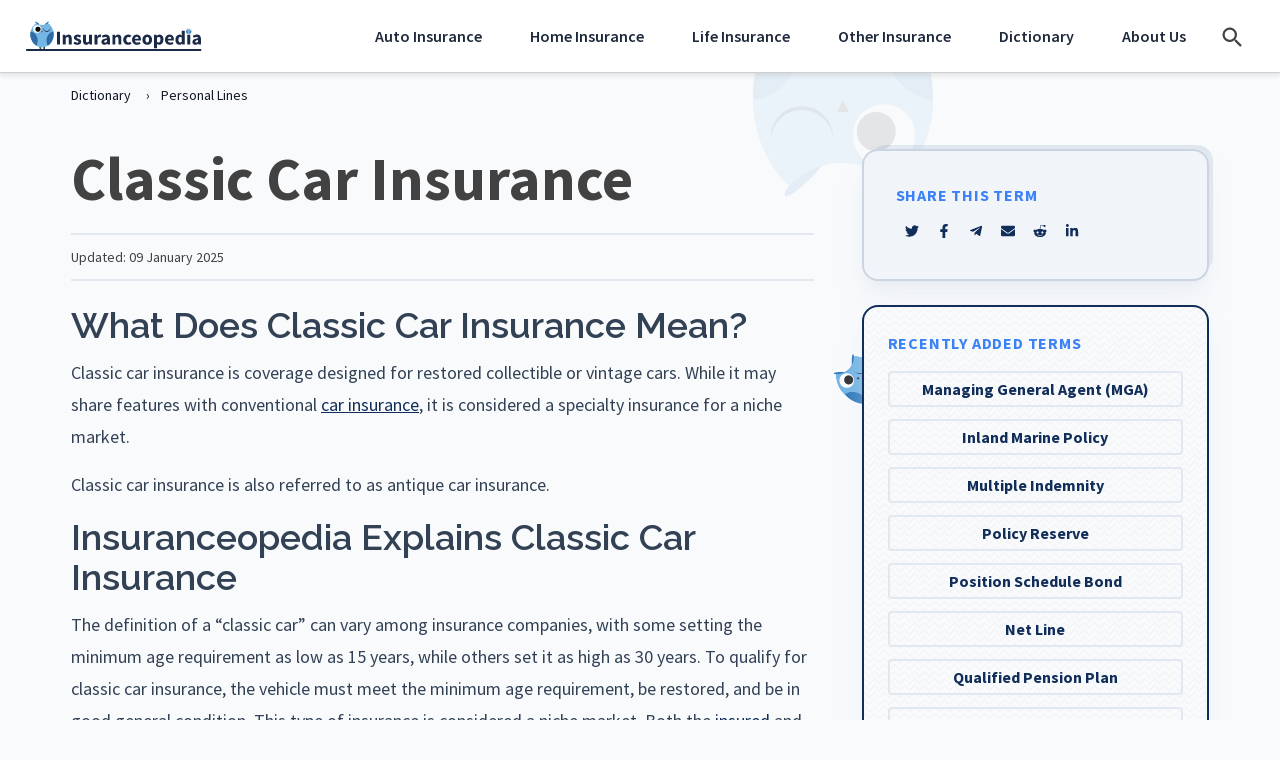

--- FILE ---
content_type: text/html; charset=UTF-8
request_url: https://www.insuranceopedia.com/definition/5699/classic-car-insurance
body_size: 27645
content:
<!DOCTYPE html>
<html lang="en">

<head>
    <meta charset="utf-8" />
    <meta name="viewport" content="width=device-width, initial-scale=1, shrink-to-fit=no" />
    <meta name="pageId" content="d6ff1af340172c4097381759cd92fc4b" />
    <meta http-equiv="Content-Type" content="text/html; charset=UTF-8" />
<script type="text/javascript">
/* <![CDATA[ */
 var gform;gform||(document.addEventListener("gform_main_scripts_loaded",function(){gform.scriptsLoaded=!0}),window.addEventListener("DOMContentLoaded",function(){gform.domLoaded=!0}),gform={domLoaded:!1,scriptsLoaded:!1,initializeOnLoaded:function(o){gform.domLoaded&&gform.scriptsLoaded?o():!gform.domLoaded&&gform.scriptsLoaded?window.addEventListener("DOMContentLoaded",o):document.addEventListener("gform_main_scripts_loaded",o)},hooks:{action:{},filter:{}},addAction:function(o,n,r,t){gform.addHook("action",o,n,r,t)},addFilter:function(o,n,r,t){gform.addHook("filter",o,n,r,t)},doAction:function(o){gform.doHook("action",o,arguments)},applyFilters:function(o){return gform.doHook("filter",o,arguments)},removeAction:function(o,n){gform.removeHook("action",o,n)},removeFilter:function(o,n,r){gform.removeHook("filter",o,n,r)},addHook:function(o,n,r,t,i){null==gform.hooks[o][n]&&(gform.hooks[o][n]=[]);var e=gform.hooks[o][n];null==i&&(i=n+"_"+e.length),gform.hooks[o][n].push({tag:i,callable:r,priority:t=null==t?10:t})},doHook:function(n,o,r){var t;if(r=Array.prototype.slice.call(r,1),null!=gform.hooks[n][o]&&((o=gform.hooks[n][o]).sort(function(o,n){return o.priority-n.priority}),o.forEach(function(o){"function"!=typeof(t=o.callable)&&(t=window[t]),"action"==n?t.apply(null,r):r[0]=t.apply(null,r)})),"filter"==n)return r[0]},removeHook:function(o,n,t,i){var r;null!=gform.hooks[o][n]&&(r=(r=gform.hooks[o][n]).filter(function(o,n,r){return!!(null!=i&&i!=o.tag||null!=t&&t!=o.priority)}),gform.hooks[o][n]=r)}}); 
/* ]]> */
</script>

    <!-- Ownership Verification Tag -->
    <meta name="fo-verify" content="58cc4fd3-8392-4889-b89f-05f66ec9debc">

    <!--    @* IMPORTANT: crossorigin is for CORS connections only. Only use for CORS connections *@-->
    <link rel="preconnect" href="https://fonts.googleapis.com">
    <link rel="preconnect" href="https://fonts.gstatic.com" crossorigin>

    <link rel="preconnect" href="https://www.googletagmanager.com" crossorigin />
    <link rel="preconnect" href="https://www.google-analytics.com" />

    <link rel="preconnect" href="https://code.jquery.com/" />

    <link rel="preconnect" href="https://cmp.quantcast.com" />

    <!--Google Consent-->
    <script data-ot-ignore>
        window.dataLayer = window.dataLayer || [];

        function gtag() {
            dataLayer.push(arguments);
        }
    </script>

    <!--    Pre gtm-->
    
    <!--    Google Tag Manager Head-->
    <script>
        (function(w, d, s, l, i) {
            w[l] = w[l] || [];
            w[l].push({
                'gtm.start': new Date().getTime(),
                event: 'gtm.js'
            });
            var f = d.getElementsByTagName(s)[0],
                j = d.createElement(s),
                dl = l != 'dataLayer' ? '&l=' + l : '';
            j.async = true;
            /*j.setAttributeNode(d.createAttribute('data-ot-ignore')); // OneTrust ignore*/
            j.src = 'https://www.googletagmanager.com/gtm.js?id=' + i + dl;
            f.parentNode.insertBefore(j, f);
        })(window, document, 'script', 'dataLayer', 'GTM-T6ZBCPS');
    </script>

    <!--    Head Tags-->
    <title>What is Classic Car Insurance? - Definition from Insuranceopedia</title>
    <meta name="apple-mobile-web-app-title" content="Insuranceopedia" />
    <meta name="application-name" content="Insuranceopedia" />
    <meta name="msapplication-TileColor" content="#ffffff" />
    <meta name="msapplication-config" content="https://www.insuranceopedia.com/wp-content/themes/starter-theme/resource/images/favicon/browserconfig.xml" />
    <meta name="theme-color" content="#ffffff" />
    <link id="lnkOpenSearch" href="/opensearch.xml" rel="search" title="Insuranceopedia" type="application/opensearchdescription+xml" />

    <!--    HeadTags-->
    <meta name="atdlayout" content="ros" />

    <link rel="preload" as="style" href="https://fonts.googleapis.com/css2?family=Raleway:wght@500;600&display=swap" />
    <link rel="stylesheet" href="https://fonts.googleapis.com/css2?family=Raleway:wght@500;600&display=swap" />

    <script>
        // Defer scripts
        ! function(f, i, t) {
            var r, c, o = [],
                u = /p/.test(i.readyState),
                l = 'IntersectionObserver',
                d = Function(),
                h = /^data-(.+)/,
                e = 'pageshow',
                m = 'attributes',
                p = 'lazied',
                v = 'length',
                n = 'Attribute',
                a = 'SCRIPT',
                y = 'forEach',
                b = 'has' + n,
                g = 'nodeName',
                I = 'set' + n;

            function s(e, n, t, o) {
                return o = (n ? i.getElementById(n) : c) || i.createElement(e || a), n && (o.id = n), t && (o.onload = t), o
            }

            function E(e) {
                i.head.appendChild(e)
            }

            function N(e, n) {
                return [].slice.call((n || i).querySelectorAll(e))
            }

            function x(e) {
                r(function(o) {
                    o = N(e || '[type=deferjs]'),
                        function e(n, t) {
                            (n = o.shift()) && (n.parentNode.removeChild(n), (t = function(e, n, t, o, i) {
                                for (n = s(e[g]), i = 0, t = e[m]; i < t[v]; i++) 'type' != (o = t[i]).name && n[I](o.name, o.value);
                                return n.text = e.text, n
                            }(n)).src && !t[b]('async') ? (t.onload = t.onerror = e, E(t)) : (E(t), e()))
                        }()
                })
            }

            (r = function(e, n) {
                u ? t(e, n) : o.push(e, n)
            }).all = x, r.js = function(n, t, e, o) {
                r(function(e) {
                    (e = s(c, t, o)).src = n, E(e)
                }, e)
            }, r.css = function(n, t, e, o) {
                r(function(e) {
                    (e = s('LINK', t, o)).rel = 'stylesheet', e.href = n, E(e)
                }, e)
            }, r.dom = function(e, n, u, a, s) {
                r(function(n, t, o, i, r) {
                    function c(e) {
                        if (!a || !1 !== a(e)) {
                            for (t = 0, n = e[m]; t < n[v]; t++)(o = h.exec(n[t].name)) && e[I](o[1], n[t].value);
                            N('source', e)[y](c), (e.load || d)(), u && (e.className += ' ' + u)
                        }
                    }

                    l in f && (i = new f[l](function(e) {
                        e[y](function(e, n) {
                            e.isIntersecting && (n = e.target) && (i.unobserve(n), c(n))
                        })
                    }, s), r = i.observe.bind(i)), N(e || '[data-src]')[y](function(e) {
                        e[b](p) || (e[I](p, e[g]), (r || c)(e))
                    })
                }, n)
            }, f.addEventListener('on' + e in f ? e : 'load', function() {
                for (u = !x(); o[0];) r(o.shift(), o.shift())
            }), f.Defer = r
        }(this, document, setTimeout);
    </script>

    <!-- Wise Fonts -->
    <link href="https://fonts.googleapis.com/css2?family=Source+Sans+Pro:ital,wght@0,300;0,400;0,600;0,700;0,800;1,400&display=swap" rel="stylesheet">
    <script src="//insurance.mediaalpha.com/js/serve.js"></script>

    <meta name='robots' content='index, follow, max-image-preview:large, max-snippet:-1, max-video-preview:-1' />
	<style>img:is([sizes="auto" i], [sizes^="auto," i]) { contain-intrinsic-size: 3000px 1500px }</style>
	
	<!-- This site is optimized with the Yoast SEO plugin v20.3 - https://yoast.com/wordpress/plugins/seo/ -->
	<meta name="description" content="This definition explains the meaning of Classic Car Insurance and why it matters." />
	<link rel="canonical" href="https://www.insuranceopedia.com/definition/5699/classic-car-insurance" />
	<meta property="og:locale" content="en_US" />
	<meta property="og:type" content="article" />
	<meta property="og:title" content="Classic Car Insurance" />
	<meta property="og:description" content="This definition explains the meaning of Classic Car Insurance and why it matters." />
	<meta property="og:url" content="https://www.insuranceopedia.com/definition/5699/classic-car-insurance" />
	<meta property="og:site_name" content="Insuranceopedia" />
	<meta property="article:publisher" content="https://www.facebook.com/insuranceopedia" />
	<meta property="article:modified_time" content="2025-01-09T14:43:35+00:00" />
	<meta name="twitter:card" content="summary_large_image" />
	<meta name="twitter:site" content="@Insuranceopedia" />
	<!-- / Yoast SEO plugin. -->


<script type="application/ld+json">{
    "@context": "https:\/\/schema.org",
    "@type": "BreadcrumbList",
    "numberOfItems": 6,
    "itemListElement": [
        {
            "@type": "ListItem",
            "position": 1,
            "item": {
                "@type": "Thing",
                "@id": "https:\/\/www.insuranceopedia.com\/#termbreadcrumbs",
                "name": "Home",
                "url": "https:\/\/www.insuranceopedia.com"
            }
        },
        {
            "@type": "ListItem",
            "position": 2,
            "item": {
                "@type": "Thing",
                "@id": "https:\/\/www.insuranceopedia.com\/term\/#termlistbreadcrumbs",
                "name": "All Terms",
                "url": "https:\/\/www.insuranceopedia.com\/term\/"
            }
        },
        {
            "@type": "ListItem",
            "position": 3,
            "item": {
                "@type": "Thing",
                "@id": "https:\/\/www.insuranceopedia.com\/topic\/auto-insurance#breadcrumbs",
                "name": "Auto Insurance",
                "url": "https:\/\/www.insuranceopedia.com\/topic\/auto-insurance"
            }
        },
        {
            "@type": "ListItem",
            "position": 4,
            "item": {
                "@type": "Thing",
                "@id": "https:\/\/www.insuranceopedia.com\/topic\/insurance#breadcrumbs",
                "name": "Insurance",
                "url": "https:\/\/www.insuranceopedia.com\/topic\/insurance"
            }
        },
        {
            "@type": "ListItem",
            "position": 5,
            "item": {
                "@type": "Thing",
                "@id": "https:\/\/www.insuranceopedia.com\/topic\/personal-lines#breadcrumbs",
                "name": "Personal Lines",
                "url": "https:\/\/www.insuranceopedia.com\/topic\/personal-lines"
            }
        },
        {
            "@type": "ListItem",
            "position": 6,
            "item": {
                "@type": "Thing",
                "@id": "https:\/\/www.insuranceopedia.com\/definition\/5699\/classic-car-insurance#breadcrumbs",
                "name": "Classic Car Insurance",
                "url": "https:\/\/www.insuranceopedia.com\/definition\/5699\/classic-car-insurance"
            }
        }
    ]
}</script><script type="application/ld+json">{
    "@context": "http:\/\/schema.org",
    "@type": "Article",
    "@id": "https:\/\/www.insuranceopedia.com\/definition\/5699\/classic-car-insurance#term",
    "name": "Classic Car Insurance",
    "headline": "Classic Car Insurance",
    "datePublished": "2018-03-22T14:33:19+00:00",
    "dateModified": "2025-01-09T14:43:35+00:00",
    "description": "",
    "mainEntityOfPage": {
        "@type": "WebPage",
        "@id": "https:\/\/www.insuranceopedia.com\/definition\/5699\/classic-car-insurance#term"
    },
    "image": [],
    "author": {
        "@context": "http:\/\/schema.org",
        "@type": "Organization",
        "@id": "https:\/\/www.insuranceopedia.com",
        "name": "Insuranceopedia",
        "logo": {
            "@type": "ImageObject",
            "id": "https:\/\/www.insuranceopedia.com\/logo.png",
            "url": "https:\/\/www.insuranceopedia.com\/logo.png",
            "height": 200,
            "width": 200
        },
        "sameAs": [
            "https:\/\/www.facebook.com\/insuranceopedia",
            "https:\/\/twitter.com\/insuranceopedia",
            "https:\/\/www.linkedin.com\/company\/insuranceopedia"
        ],
        "email": "webmaster@insuranceopedia.com",
        "url": "https:\/\/www.insuranceopedia.com"
    },
    "creator": {
        "@context": "http:\/\/schema.org",
        "@type": "Organization",
        "@id": "https:\/\/www.insuranceopedia.com",
        "name": "Insuranceopedia",
        "logo": {
            "@type": "ImageObject",
            "id": "https:\/\/www.insuranceopedia.com\/logo.png",
            "url": "https:\/\/www.insuranceopedia.com\/logo.png",
            "height": 200,
            "width": 200
        },
        "sameAs": [
            "https:\/\/www.facebook.com\/insuranceopedia",
            "https:\/\/twitter.com\/insuranceopedia",
            "https:\/\/www.linkedin.com\/company\/insuranceopedia"
        ],
        "email": "webmaster@insuranceopedia.com",
        "url": "https:\/\/www.insuranceopedia.com"
    },
    "publisher": {
        "@context": "http:\/\/schema.org",
        "@type": "Organization",
        "@id": "https:\/\/www.insuranceopedia.com",
        "name": "Insuranceopedia",
        "logo": {
            "@type": "ImageObject",
            "id": "https:\/\/www.insuranceopedia.com\/logo.png",
            "url": "https:\/\/www.insuranceopedia.com\/logo.png",
            "height": 200,
            "width": 200
        },
        "sameAs": [
            "https:\/\/www.facebook.com\/insuranceopedia",
            "https:\/\/twitter.com\/insuranceopedia",
            "https:\/\/www.linkedin.com\/company\/insuranceopedia"
        ],
        "email": "webmaster@insuranceopedia.com",
        "url": "https:\/\/www.insuranceopedia.com"
    }
}</script><script type="text/javascript">
/* <![CDATA[ */
window._wpemojiSettings = {"baseUrl":"https:\/\/s.w.org\/images\/core\/emoji\/16.0.1\/72x72\/","ext":".png","svgUrl":"https:\/\/s.w.org\/images\/core\/emoji\/16.0.1\/svg\/","svgExt":".svg","source":{"concatemoji":"https:\/\/www.insuranceopedia.com\/wp-includes\/js\/wp-emoji-release.min.js?ver=6.8.3"}};
/*! This file is auto-generated */
!function(s,n){var o,i,e;function c(e){try{var t={supportTests:e,timestamp:(new Date).valueOf()};sessionStorage.setItem(o,JSON.stringify(t))}catch(e){}}function p(e,t,n){e.clearRect(0,0,e.canvas.width,e.canvas.height),e.fillText(t,0,0);var t=new Uint32Array(e.getImageData(0,0,e.canvas.width,e.canvas.height).data),a=(e.clearRect(0,0,e.canvas.width,e.canvas.height),e.fillText(n,0,0),new Uint32Array(e.getImageData(0,0,e.canvas.width,e.canvas.height).data));return t.every(function(e,t){return e===a[t]})}function u(e,t){e.clearRect(0,0,e.canvas.width,e.canvas.height),e.fillText(t,0,0);for(var n=e.getImageData(16,16,1,1),a=0;a<n.data.length;a++)if(0!==n.data[a])return!1;return!0}function f(e,t,n,a){switch(t){case"flag":return n(e,"\ud83c\udff3\ufe0f\u200d\u26a7\ufe0f","\ud83c\udff3\ufe0f\u200b\u26a7\ufe0f")?!1:!n(e,"\ud83c\udde8\ud83c\uddf6","\ud83c\udde8\u200b\ud83c\uddf6")&&!n(e,"\ud83c\udff4\udb40\udc67\udb40\udc62\udb40\udc65\udb40\udc6e\udb40\udc67\udb40\udc7f","\ud83c\udff4\u200b\udb40\udc67\u200b\udb40\udc62\u200b\udb40\udc65\u200b\udb40\udc6e\u200b\udb40\udc67\u200b\udb40\udc7f");case"emoji":return!a(e,"\ud83e\udedf")}return!1}function g(e,t,n,a){var r="undefined"!=typeof WorkerGlobalScope&&self instanceof WorkerGlobalScope?new OffscreenCanvas(300,150):s.createElement("canvas"),o=r.getContext("2d",{willReadFrequently:!0}),i=(o.textBaseline="top",o.font="600 32px Arial",{});return e.forEach(function(e){i[e]=t(o,e,n,a)}),i}function t(e){var t=s.createElement("script");t.src=e,t.defer=!0,s.head.appendChild(t)}"undefined"!=typeof Promise&&(o="wpEmojiSettingsSupports",i=["flag","emoji"],n.supports={everything:!0,everythingExceptFlag:!0},e=new Promise(function(e){s.addEventListener("DOMContentLoaded",e,{once:!0})}),new Promise(function(t){var n=function(){try{var e=JSON.parse(sessionStorage.getItem(o));if("object"==typeof e&&"number"==typeof e.timestamp&&(new Date).valueOf()<e.timestamp+604800&&"object"==typeof e.supportTests)return e.supportTests}catch(e){}return null}();if(!n){if("undefined"!=typeof Worker&&"undefined"!=typeof OffscreenCanvas&&"undefined"!=typeof URL&&URL.createObjectURL&&"undefined"!=typeof Blob)try{var e="postMessage("+g.toString()+"("+[JSON.stringify(i),f.toString(),p.toString(),u.toString()].join(",")+"));",a=new Blob([e],{type:"text/javascript"}),r=new Worker(URL.createObjectURL(a),{name:"wpTestEmojiSupports"});return void(r.onmessage=function(e){c(n=e.data),r.terminate(),t(n)})}catch(e){}c(n=g(i,f,p,u))}t(n)}).then(function(e){for(var t in e)n.supports[t]=e[t],n.supports.everything=n.supports.everything&&n.supports[t],"flag"!==t&&(n.supports.everythingExceptFlag=n.supports.everythingExceptFlag&&n.supports[t]);n.supports.everythingExceptFlag=n.supports.everythingExceptFlag&&!n.supports.flag,n.DOMReady=!1,n.readyCallback=function(){n.DOMReady=!0}}).then(function(){return e}).then(function(){var e;n.supports.everything||(n.readyCallback(),(e=n.source||{}).concatemoji?t(e.concatemoji):e.wpemoji&&e.twemoji&&(t(e.twemoji),t(e.wpemoji)))}))}((window,document),window._wpemojiSettings);
/* ]]> */
</script>
<link rel='stylesheet' id='theme-main-css' href='https://www.insuranceopedia.com/wp-content/themes/starter-theme/dist/css/sitestyles.css' type='text/css' media='all' />
<style id='wp-emoji-styles-inline-css' type='text/css'>

	img.wp-smiley, img.emoji {
		display: inline !important;
		border: none !important;
		box-shadow: none !important;
		height: 1em !important;
		width: 1em !important;
		margin: 0 0.07em !important;
		vertical-align: -0.1em !important;
		background: none !important;
		padding: 0 !important;
	}
</style>
<style id='classic-theme-styles-inline-css' type='text/css'>
/*! This file is auto-generated */
.wp-block-button__link{color:#fff;background-color:#32373c;border-radius:9999px;box-shadow:none;text-decoration:none;padding:calc(.667em + 2px) calc(1.333em + 2px);font-size:1.125em}.wp-block-file__button{background:#32373c;color:#fff;text-decoration:none}
</style>
<style id='global-styles-inline-css' type='text/css'>
:root{--wp--preset--aspect-ratio--square: 1;--wp--preset--aspect-ratio--4-3: 4/3;--wp--preset--aspect-ratio--3-4: 3/4;--wp--preset--aspect-ratio--3-2: 3/2;--wp--preset--aspect-ratio--2-3: 2/3;--wp--preset--aspect-ratio--16-9: 16/9;--wp--preset--aspect-ratio--9-16: 9/16;--wp--preset--color--black: #000000;--wp--preset--color--cyan-bluish-gray: #abb8c3;--wp--preset--color--white: #ffffff;--wp--preset--color--pale-pink: #f78da7;--wp--preset--color--vivid-red: #cf2e2e;--wp--preset--color--luminous-vivid-orange: #ff6900;--wp--preset--color--luminous-vivid-amber: #fcb900;--wp--preset--color--light-green-cyan: #7bdcb5;--wp--preset--color--vivid-green-cyan: #00d084;--wp--preset--color--pale-cyan-blue: #8ed1fc;--wp--preset--color--vivid-cyan-blue: #0693e3;--wp--preset--color--vivid-purple: #9b51e0;--wp--preset--gradient--vivid-cyan-blue-to-vivid-purple: linear-gradient(135deg,rgba(6,147,227,1) 0%,rgb(155,81,224) 100%);--wp--preset--gradient--light-green-cyan-to-vivid-green-cyan: linear-gradient(135deg,rgb(122,220,180) 0%,rgb(0,208,130) 100%);--wp--preset--gradient--luminous-vivid-amber-to-luminous-vivid-orange: linear-gradient(135deg,rgba(252,185,0,1) 0%,rgba(255,105,0,1) 100%);--wp--preset--gradient--luminous-vivid-orange-to-vivid-red: linear-gradient(135deg,rgba(255,105,0,1) 0%,rgb(207,46,46) 100%);--wp--preset--gradient--very-light-gray-to-cyan-bluish-gray: linear-gradient(135deg,rgb(238,238,238) 0%,rgb(169,184,195) 100%);--wp--preset--gradient--cool-to-warm-spectrum: linear-gradient(135deg,rgb(74,234,220) 0%,rgb(151,120,209) 20%,rgb(207,42,186) 40%,rgb(238,44,130) 60%,rgb(251,105,98) 80%,rgb(254,248,76) 100%);--wp--preset--gradient--blush-light-purple: linear-gradient(135deg,rgb(255,206,236) 0%,rgb(152,150,240) 100%);--wp--preset--gradient--blush-bordeaux: linear-gradient(135deg,rgb(254,205,165) 0%,rgb(254,45,45) 50%,rgb(107,0,62) 100%);--wp--preset--gradient--luminous-dusk: linear-gradient(135deg,rgb(255,203,112) 0%,rgb(199,81,192) 50%,rgb(65,88,208) 100%);--wp--preset--gradient--pale-ocean: linear-gradient(135deg,rgb(255,245,203) 0%,rgb(182,227,212) 50%,rgb(51,167,181) 100%);--wp--preset--gradient--electric-grass: linear-gradient(135deg,rgb(202,248,128) 0%,rgb(113,206,126) 100%);--wp--preset--gradient--midnight: linear-gradient(135deg,rgb(2,3,129) 0%,rgb(40,116,252) 100%);--wp--preset--font-size--small: 13px;--wp--preset--font-size--medium: 20px;--wp--preset--font-size--large: 36px;--wp--preset--font-size--x-large: 42px;--wp--preset--spacing--20: 0.44rem;--wp--preset--spacing--30: 0.67rem;--wp--preset--spacing--40: 1rem;--wp--preset--spacing--50: 1.5rem;--wp--preset--spacing--60: 2.25rem;--wp--preset--spacing--70: 3.38rem;--wp--preset--spacing--80: 5.06rem;--wp--preset--shadow--natural: 6px 6px 9px rgba(0, 0, 0, 0.2);--wp--preset--shadow--deep: 12px 12px 50px rgba(0, 0, 0, 0.4);--wp--preset--shadow--sharp: 6px 6px 0px rgba(0, 0, 0, 0.2);--wp--preset--shadow--outlined: 6px 6px 0px -3px rgba(255, 255, 255, 1), 6px 6px rgba(0, 0, 0, 1);--wp--preset--shadow--crisp: 6px 6px 0px rgba(0, 0, 0, 1);}:where(.is-layout-flex){gap: 0.5em;}:where(.is-layout-grid){gap: 0.5em;}body .is-layout-flex{display: flex;}.is-layout-flex{flex-wrap: wrap;align-items: center;}.is-layout-flex > :is(*, div){margin: 0;}body .is-layout-grid{display: grid;}.is-layout-grid > :is(*, div){margin: 0;}:where(.wp-block-columns.is-layout-flex){gap: 2em;}:where(.wp-block-columns.is-layout-grid){gap: 2em;}:where(.wp-block-post-template.is-layout-flex){gap: 1.25em;}:where(.wp-block-post-template.is-layout-grid){gap: 1.25em;}.has-black-color{color: var(--wp--preset--color--black) !important;}.has-cyan-bluish-gray-color{color: var(--wp--preset--color--cyan-bluish-gray) !important;}.has-white-color{color: var(--wp--preset--color--white) !important;}.has-pale-pink-color{color: var(--wp--preset--color--pale-pink) !important;}.has-vivid-red-color{color: var(--wp--preset--color--vivid-red) !important;}.has-luminous-vivid-orange-color{color: var(--wp--preset--color--luminous-vivid-orange) !important;}.has-luminous-vivid-amber-color{color: var(--wp--preset--color--luminous-vivid-amber) !important;}.has-light-green-cyan-color{color: var(--wp--preset--color--light-green-cyan) !important;}.has-vivid-green-cyan-color{color: var(--wp--preset--color--vivid-green-cyan) !important;}.has-pale-cyan-blue-color{color: var(--wp--preset--color--pale-cyan-blue) !important;}.has-vivid-cyan-blue-color{color: var(--wp--preset--color--vivid-cyan-blue) !important;}.has-vivid-purple-color{color: var(--wp--preset--color--vivid-purple) !important;}.has-black-background-color{background-color: var(--wp--preset--color--black) !important;}.has-cyan-bluish-gray-background-color{background-color: var(--wp--preset--color--cyan-bluish-gray) !important;}.has-white-background-color{background-color: var(--wp--preset--color--white) !important;}.has-pale-pink-background-color{background-color: var(--wp--preset--color--pale-pink) !important;}.has-vivid-red-background-color{background-color: var(--wp--preset--color--vivid-red) !important;}.has-luminous-vivid-orange-background-color{background-color: var(--wp--preset--color--luminous-vivid-orange) !important;}.has-luminous-vivid-amber-background-color{background-color: var(--wp--preset--color--luminous-vivid-amber) !important;}.has-light-green-cyan-background-color{background-color: var(--wp--preset--color--light-green-cyan) !important;}.has-vivid-green-cyan-background-color{background-color: var(--wp--preset--color--vivid-green-cyan) !important;}.has-pale-cyan-blue-background-color{background-color: var(--wp--preset--color--pale-cyan-blue) !important;}.has-vivid-cyan-blue-background-color{background-color: var(--wp--preset--color--vivid-cyan-blue) !important;}.has-vivid-purple-background-color{background-color: var(--wp--preset--color--vivid-purple) !important;}.has-black-border-color{border-color: var(--wp--preset--color--black) !important;}.has-cyan-bluish-gray-border-color{border-color: var(--wp--preset--color--cyan-bluish-gray) !important;}.has-white-border-color{border-color: var(--wp--preset--color--white) !important;}.has-pale-pink-border-color{border-color: var(--wp--preset--color--pale-pink) !important;}.has-vivid-red-border-color{border-color: var(--wp--preset--color--vivid-red) !important;}.has-luminous-vivid-orange-border-color{border-color: var(--wp--preset--color--luminous-vivid-orange) !important;}.has-luminous-vivid-amber-border-color{border-color: var(--wp--preset--color--luminous-vivid-amber) !important;}.has-light-green-cyan-border-color{border-color: var(--wp--preset--color--light-green-cyan) !important;}.has-vivid-green-cyan-border-color{border-color: var(--wp--preset--color--vivid-green-cyan) !important;}.has-pale-cyan-blue-border-color{border-color: var(--wp--preset--color--pale-cyan-blue) !important;}.has-vivid-cyan-blue-border-color{border-color: var(--wp--preset--color--vivid-cyan-blue) !important;}.has-vivid-purple-border-color{border-color: var(--wp--preset--color--vivid-purple) !important;}.has-vivid-cyan-blue-to-vivid-purple-gradient-background{background: var(--wp--preset--gradient--vivid-cyan-blue-to-vivid-purple) !important;}.has-light-green-cyan-to-vivid-green-cyan-gradient-background{background: var(--wp--preset--gradient--light-green-cyan-to-vivid-green-cyan) !important;}.has-luminous-vivid-amber-to-luminous-vivid-orange-gradient-background{background: var(--wp--preset--gradient--luminous-vivid-amber-to-luminous-vivid-orange) !important;}.has-luminous-vivid-orange-to-vivid-red-gradient-background{background: var(--wp--preset--gradient--luminous-vivid-orange-to-vivid-red) !important;}.has-very-light-gray-to-cyan-bluish-gray-gradient-background{background: var(--wp--preset--gradient--very-light-gray-to-cyan-bluish-gray) !important;}.has-cool-to-warm-spectrum-gradient-background{background: var(--wp--preset--gradient--cool-to-warm-spectrum) !important;}.has-blush-light-purple-gradient-background{background: var(--wp--preset--gradient--blush-light-purple) !important;}.has-blush-bordeaux-gradient-background{background: var(--wp--preset--gradient--blush-bordeaux) !important;}.has-luminous-dusk-gradient-background{background: var(--wp--preset--gradient--luminous-dusk) !important;}.has-pale-ocean-gradient-background{background: var(--wp--preset--gradient--pale-ocean) !important;}.has-electric-grass-gradient-background{background: var(--wp--preset--gradient--electric-grass) !important;}.has-midnight-gradient-background{background: var(--wp--preset--gradient--midnight) !important;}.has-small-font-size{font-size: var(--wp--preset--font-size--small) !important;}.has-medium-font-size{font-size: var(--wp--preset--font-size--medium) !important;}.has-large-font-size{font-size: var(--wp--preset--font-size--large) !important;}.has-x-large-font-size{font-size: var(--wp--preset--font-size--x-large) !important;}
:where(.wp-block-post-template.is-layout-flex){gap: 1.25em;}:where(.wp-block-post-template.is-layout-grid){gap: 1.25em;}
:where(.wp-block-columns.is-layout-flex){gap: 2em;}:where(.wp-block-columns.is-layout-grid){gap: 2em;}
:root :where(.wp-block-pullquote){font-size: 1.5em;line-height: 1.6;}
</style>
<link rel='stylesheet' id='app-styles-css' href='https://www.insuranceopedia.com/wp-content/themes/wise/dist/css/app.css?ver=1763051820' type='text/css' media='all' />
<script type="text/javascript" src="https://www.insuranceopedia.com/wp-includes/js/jquery/jquery.min.js?ver=3.7.1" id="jquery-core-js"></script>
<script type="text/javascript" id="jquery-core-js-after">
/* <![CDATA[ */
window.$ = jQuery;
/* ]]> */
</script>
<script type="text/javascript" src="https://www.insuranceopedia.com/wp-includes/js/jquery/jquery-migrate.min.js?ver=3.4.1" id="jquery-migrate-js"></script>
<link rel="https://api.w.org/" href="https://www.insuranceopedia.com/wp-json/" /><link rel="alternate" title="JSON" type="application/json" href="https://www.insuranceopedia.com/wp-json/wp/v2/term/23932" /><link rel='shortlink' href='https://www.insuranceopedia.com/?p=23932' />
<link rel="alternate" title="oEmbed (JSON)" type="application/json+oembed" href="https://www.insuranceopedia.com/wp-json/oembed/1.0/embed?url=https%3A%2F%2Fwww.insuranceopedia.com%2Fdefinition%2F5699%2Fclassic-car-insurance" />
<link rel="alternate" title="oEmbed (XML)" type="text/xml+oembed" href="https://www.insuranceopedia.com/wp-json/oembed/1.0/embed?url=https%3A%2F%2Fwww.insuranceopedia.com%2Fdefinition%2F5699%2Fclassic-car-insurance&#038;format=xml" />
<style type="text/css">
#wpadminbar .quicklinks #wp-admin-bar-tikemp_impresonate_user ul li .ab-item{height:auto}#wpadminbar .quicklinks #wp-admin-bar-tikemp_impresonate_user #tikemp_username{height:22px;font-size:13px !important;padding:2px;width:145px;border-radius:2px !important;float:left;box-sizing:border-box !important;line-height: 10px;}#tikemp_search{width:auto;box-sizing:border-box}#tikemp_search_submit{height:22px;padding:2px;line-height:1.1;font-size:13px !important;border:0 !important;float:right;background-color:#fff !important;border-radius:2px !important;width:74px;box-sizing:border-box;color:#000 !important;}#tikemp_usearch_result{width:100%;max-height: 320px;overflow-y: auto;margin-top:10px;float:left;}#tikemp_usearch_form{width: 226px}#tikemp_recent_users{width:100%;float:left;}form#tikemp_usearch_form input[type="text"]{background-color:#fff !important;}#tikemp_settings_wrap{width: 100%;float:left;border-top:1px solid #ccc;}#wpadminbar .quicklinks .menupop ul li a, #wpadminbar .quicklinks .menupop.hover ul li a {color: #b4b9be;}
</style>
	<script>
		var tikemp_ajax_url = "https://www.insuranceopedia.com/wp-admin/admin-ajax.php";
	</script>
	<link rel="icon" href="https://www.insuranceopedia.com/wp-content/uploads/2023/07/cropped-insurance-wise-Icon-Light-c-2-2-32x32.png" sizes="32x32" />
<link rel="icon" href="https://www.insuranceopedia.com/wp-content/uploads/2023/07/cropped-insurance-wise-Icon-Light-c-2-2-192x192.png" sizes="192x192" />
<link rel="apple-touch-icon" href="https://www.insuranceopedia.com/wp-content/uploads/2023/07/cropped-insurance-wise-Icon-Light-c-2-2-180x180.png" />
<meta name="msapplication-TileImage" content="https://www.insuranceopedia.com/wp-content/uploads/2023/07/cropped-insurance-wise-Icon-Light-c-2-2-270x270.png" />

</head>
<body class="wise-bg-slate-50  has-ads">
	<!--//Google Tag Manager Body-->
<noscript>
    <iframe src="https://www.googletagmanager.com/ns.html?id=GTM-T6ZBCPS" height="0" width="0" style="display:none;visibility:hidden"></iframe>
</noscript>

    <header id="header-wrapper" class="navbar navbar-expand-lg navbar-light sticky-top bg-white  js-header  wise-py-0">
        <div class="container">
            <a class="wise-py-3" href="/">
                <img class="wise-w-36  lg:wise-w-44" src="https://www.insuranceopedia.com/wp-content/themes/wise/dist/img/logo.svg" alt="Insuranceopedia Logo" />
            </a>
            <div class="navi  wise-flex  wise-items-center">
                <nav class="header-nav  js-navigation">
                    <div class="header-nav__inner">
                        
    <ul class="header-nav__top-level  wise-list-none  wise-flex  wise-flex-wrap  wise-gap-3  wise-mb-0">

        
            <li class="header-nav__top-level__item  header-nav__top-level__item--with-tabs  js-navigation-submenu-parent">

                                    <a class="header-nav__top-level__item__link" href="https://www.insuranceopedia.com/auto-insurance">Auto Insurance</a>
                
                <div class="header-nav__sub-menu  header-nav__sub-menu--tabs  js-navigation-submenu" data-bg="/wp-content/themes/wise/dist/img/nav-bg.png">
                    <div class="header-nav__sub-menu__inner  wise-grid  lg:wise-grid-cols-4  js-tabs"><div class="header-nav__sub-menu__return js-navigation-submenu-return  lg:wise-hidden  wise-absolute  wise-top-2.5  wise-left-2.5  wise-z-10"><button aria-label="Return" class="wise-border-none  wise-appearance-none  wise-bg-transparent  hover:wise-opacity-50  wise-transition-all  wise-duration-300  wise-ease-in-out  wise-text-slate-700"><span class="wise-mr-1 wise-text-xl">&lsaquo;</span> Return</button></div><div class="header-nav__sub-menu__tab-togglers  lg:wise-col-span-1"><button class="header-nav__sub-menu__tab   wise-is-active  js-tab-toggle" data-tab="menu-tab-1">Auto Insurance Basics</button><button class="header-nav__sub-menu__tab   js-tab-toggle" data-tab="menu-tab-2">Find Coverage</button><button class="header-nav__sub-menu__tab   js-tab-toggle" data-tab="menu-tab-3">Compare Rates</button></div><div class="header-nav__sub-menu__tab-contents  lg:wise-col-span-3"><div class="header-nav__sub-menu__tab-contents__container  js-tab-content  wise-is-active" data-tab="menu-tab-1">
    <div class="header-nav__sub-menu__tab-contents__inner">
        <div class="wise-grid  wise-gap-6  lg:wise-gap-3  lg:wise-grid-cols-3">
            <span class="wise-w-full  wise-pb-3  wise-font-sans  wise-font-bold  wise-text-3xl  wise-border-solid  wise-border-t-0  wise-border-x-0  wise-border-b-2  wise-border-solid  wise-border-blue-300  lg:wise-hidden">Auto Insurance Basics</span>
                            <div class="header-nav__sub-menu__links  wise-flex  wise-flex-wrap  wise-content-start">
                                        <span class="wise-block  wise-w-full  wise-px-2.5  wise-mb-1 wise-font-sans  wise-font-bold  wise-text-slate-800">FAQs</span>
                                                <a class="wise-block  wise-w-full  wise-font-sans  wise-font-normal  wise-text-sm  wise-text-slate-500  hover:wise-text-blue-400  hover:wise-no-underline" href="https://www.insuranceopedia.com/auto-insurance/how-much-is-car-insurance" target="_self">How Much Is Car Insurance?</a>
                                                    <a class="wise-block  wise-w-full  wise-font-sans  wise-font-normal  wise-text-sm  wise-text-slate-500  hover:wise-text-blue-400  hover:wise-no-underline" href="https://www.insuranceopedia.com/auto-insurance/types-of-car-insurance" target="_self">Types Of Car Insurance</a>
                                                    <a class="wise-block  wise-w-full  wise-font-sans  wise-font-normal  wise-text-sm  wise-text-slate-500  hover:wise-text-blue-400  hover:wise-no-underline" href="https://www.insuranceopedia.com/auto-insurance/faqs" target="_self">Auto Insurance FAQs</a>
                                                    <a class="wise-block  wise-w-full  wise-font-sans  wise-font-normal  wise-text-sm  wise-text-slate-500  hover:wise-text-blue-400  hover:wise-no-underline" href="https://www.insuranceopedia.com/auto-insurance/comprehensive-car-insurance-vs-collision-insurance" target="_self">Comprehensive V Collision Insurance</a>
                                                    <a class="wise-block  wise-w-full  wise-font-sans  wise-font-normal  wise-text-sm  wise-text-slate-500  hover:wise-text-blue-400  hover:wise-no-underline" href="https://www.insuranceopedia.com/auto-insurance/insure-a-car-not-in-name" target="_self">Can I Insure A Car Not In My Name?</a>
                </div>                            <div class="header-nav__sub-menu__links  wise-flex  wise-flex-wrap  wise-content-start">
                                        <span class="wise-block  wise-w-full  wise-px-2.5  wise-mb-1 wise-font-sans  wise-font-bold  wise-text-slate-800">Articles</span>
                                                <a class="wise-block  wise-w-full  wise-font-sans  wise-font-normal  wise-text-sm  wise-text-slate-500  hover:wise-text-blue-400  hover:wise-no-underline" href="https://www.insuranceopedia.com/auto-insurance/speeding-ticket-impacts-insurance-texas" target="_self">Do Speeding Tickets In Texas Impact Insurance?</a>
                                                    <a class="wise-block  wise-w-full  wise-font-sans  wise-font-normal  wise-text-sm  wise-text-slate-500  hover:wise-text-blue-400  hover:wise-no-underline" href="https://www.insuranceopedia.com/auto-insurance/why-is-car-insurance-so-expensive-florida" target="_self">Why Is Florida Car Insurance So High?</a>
                                                    <a class="wise-block  wise-w-full  wise-font-sans  wise-font-normal  wise-text-sm  wise-text-slate-500  hover:wise-text-blue-400  hover:wise-no-underline" href="https://www.insuranceopedia.com/auto-insurance/minimum-car-insurance-florida" target="_self">Minimum Car Insurance Requirements In Florida</a>
                                                    <a class="wise-block  wise-w-full  wise-font-sans  wise-font-normal  wise-text-sm  wise-text-slate-500  hover:wise-text-blue-400  hover:wise-no-underline" href="https://www.insuranceopedia.com/auto-insurance/when-does-gap-insurance-not-pay" target="_self">When Does Gap Insurance Not Pay?</a>
                                                    <a class="wise-block  wise-w-full  wise-font-sans  wise-font-normal  wise-text-sm  wise-text-slate-500  hover:wise-text-blue-400  hover:wise-no-underline" href="https://www.insuranceopedia.com/auto-insurance/does-car-insurance-cover-cracked-windshield" target="_self">Does Car Insurance Cover Cracked Windshield?</a>
                </div>                            <div class="header-nav__sub-menu__links  wise-flex  wise-flex-wrap  wise-content-start">
                                        <span class="wise-block  wise-w-full  wise-px-2.5  wise-mb-1 wise-font-sans  wise-font-bold  wise-text-slate-800">Coverage</span>
                                                <a class="wise-block  wise-w-full  wise-font-sans  wise-font-normal  wise-text-sm  wise-text-slate-500  hover:wise-text-blue-400  hover:wise-no-underline" href="https://www.insuranceopedia.com/auto-insurance/temporary-car-insurance" target="_self">What Is Temporary Car Insurance?</a>
                                                    <a class="wise-block  wise-w-full  wise-font-sans  wise-font-normal  wise-text-sm  wise-text-slate-500  hover:wise-text-blue-400  hover:wise-no-underline" href="https://www.insuranceopedia.com/auto-insurance/low-income-car-insurance" target="_self">How To Get Low-Income Car Insurance</a>
                                                    <a class="wise-block  wise-w-full  wise-font-sans  wise-font-normal  wise-text-sm  wise-text-slate-500  hover:wise-text-blue-400  hover:wise-no-underline" href="https://www.insuranceopedia.com/auto-insurance/stand-alone-gap-insurance" target="_self">Where To Find Stand-Alone Gap Insurance</a>
                                                    <a class="wise-block  wise-w-full  wise-font-sans  wise-font-normal  wise-text-sm  wise-text-slate-500  hover:wise-text-blue-400  hover:wise-no-underline" href="https://www.insuranceopedia.com/auto-insurance/one-month-car-insurance" target="_self">One-Month Car Insurance</a>
                                                    <a class="wise-block  wise-w-full  wise-font-sans  wise-font-normal  wise-text-sm  wise-text-slate-500  hover:wise-text-blue-400  hover:wise-no-underline" href="https://www.insuranceopedia.com/auto-insurance/weekly-car-insurance" target="_self">Car Insurance For A Week</a>
                </div>                    </div>
    </div>
            <div class="header-nav__sub-menu__spacer"></div>
    </div><div class="header-nav__sub-menu__tab-contents__container  js-tab-content  " data-tab="menu-tab-2">
    <div class="header-nav__sub-menu__tab-contents__inner">
        <div class="wise-grid  wise-gap-6  lg:wise-gap-3  lg:wise-grid-cols-3">
            <span class="wise-w-full  wise-pb-3  wise-font-sans  wise-font-bold  wise-text-3xl  wise-border-solid  wise-border-t-0  wise-border-x-0  wise-border-b-2  wise-border-solid  wise-border-blue-300  lg:wise-hidden">Find Coverage</span>
                            <div class="header-nav__sub-menu__links  wise-flex  wise-flex-wrap  wise-content-start">
                                        <span class="wise-block  wise-w-full  wise-px-2.5  wise-mb-1 wise-font-sans  wise-font-bold  wise-text-slate-800">By State</span>
                                                <a class="wise-block  wise-w-full  wise-font-sans  wise-font-normal  wise-text-sm  wise-text-slate-500  hover:wise-text-blue-400  hover:wise-no-underline" href="https://www.insuranceopedia.com/auto-insurance/best-cheap-car-insurance-texas" target="_self">Cheap Car Insurance Texas</a>
                                                    <a class="wise-block  wise-w-full  wise-font-sans  wise-font-normal  wise-text-sm  wise-text-slate-500  hover:wise-text-blue-400  hover:wise-no-underline" href="https://www.insuranceopedia.com/auto-insurance/best-cheap-car-insurance-florida" target="_self">Cheap Car Insurance Florida</a>
                                                    <a class="wise-block  wise-w-full  wise-font-sans  wise-font-normal  wise-text-sm  wise-text-slate-500  hover:wise-text-blue-400  hover:wise-no-underline" href="https://www.insuranceopedia.com/auto-insurance/best-cheap-car-insurance-georgia" target="_self">Cheap Car Insurance Georgia</a>
                                                    <a class="wise-block  wise-w-full  wise-font-sans  wise-font-normal  wise-text-sm  wise-text-slate-500  hover:wise-text-blue-400  hover:wise-no-underline" href="https://www.insuranceopedia.com/auto-insurance/cheapest-car-insurance-oregon" target="_self">Cheap Car Insurance Oregon</a>
                                                    <a class="wise-block  wise-w-full  wise-font-sans  wise-font-normal  wise-text-sm  wise-text-slate-500  hover:wise-text-blue-400  hover:wise-no-underline" href="https://www.insuranceopedia.com/auto-insurance/cheapest-car-insurance-pennsylvania" target="_self">Cheap Car Insurance Pennsylvania</a>
                </div>                            <div class="header-nav__sub-menu__links  wise-flex  wise-flex-wrap  wise-content-start">
                                        <span class="wise-block  wise-w-full  wise-px-2.5  wise-mb-1 wise-font-sans  wise-font-bold  wise-text-slate-800">By City</span>
                                                <a class="wise-block  wise-w-full  wise-font-sans  wise-font-normal  wise-text-sm  wise-text-slate-500  hover:wise-text-blue-400  hover:wise-no-underline" href="https://www.insuranceopedia.com/auto-insurance/best-cheap-car-insurance-las-vegas-nv" target="_self">Cheap Car Insurance Las Vegas</a>
                                                    <a class="wise-block  wise-w-full  wise-font-sans  wise-font-normal  wise-text-sm  wise-text-slate-500  hover:wise-text-blue-400  hover:wise-no-underline" href="https://www.insuranceopedia.com/auto-insurance/best-cheap-car-insurance-chicago-il" target="_self">Cheap Car Insurance Chicago</a>
                                                    <a class="wise-block  wise-w-full  wise-font-sans  wise-font-normal  wise-text-sm  wise-text-slate-500  hover:wise-text-blue-400  hover:wise-no-underline" href="https://www.insuranceopedia.com/auto-insurance/best-cheap-car-insurance-philadelphia-pa" target="_self">Cheap Car Insurance Philadelphia</a>
                                                    <a class="wise-block  wise-w-full  wise-font-sans  wise-font-normal  wise-text-sm  wise-text-slate-500  hover:wise-text-blue-400  hover:wise-no-underline" href="https://www.insuranceopedia.com/auto-insurance/best-cheap-car-insurance-atlanta-ga" target="_self">Cheap Car Insurance Atlanta</a>
                                                    <a class="wise-block  wise-w-full  wise-font-sans  wise-font-normal  wise-text-sm  wise-text-slate-500  hover:wise-text-blue-400  hover:wise-no-underline" href="https://www.insuranceopedia.com/auto-insurance/best-cheap-car-insurance-colorado-springs-co" target="_self">Cheap Car Insurance Colorado Springs</a>
                </div>                            <div class="header-nav__sub-menu__links  wise-flex  wise-flex-wrap  wise-content-start">
                                        <span class="wise-block  wise-w-full  wise-px-2.5  wise-mb-1 wise-font-sans  wise-font-bold  wise-text-slate-800">Compare Policies</span>
                                                <a class="wise-block  wise-w-full  wise-font-sans  wise-font-normal  wise-text-sm  wise-text-slate-500  hover:wise-text-blue-400  hover:wise-no-underline" href="https://www.insuranceopedia.com/auto-insurance/best-car-insurance-companies" target="_self">Best Car Insurance Companies</a>
                                                    <a class="wise-block  wise-w-full  wise-font-sans  wise-font-normal  wise-text-sm  wise-text-slate-500  hover:wise-text-blue-400  hover:wise-no-underline" href="https://www.insuranceopedia.com/auto-insurance/sports-car-insurance" target="_self">Cheap Sports Car Insurance</a>
                                                    <a class="wise-block  wise-w-full  wise-font-sans  wise-font-normal  wise-text-sm  wise-text-slate-500  hover:wise-text-blue-400  hover:wise-no-underline" href="https://www.insuranceopedia.com/auto-insurance/best-cheap-non-owner-car-insurance" target="_self">Best Non-Owner Car Insurance</a>
                                                    <a class="wise-block  wise-w-full  wise-font-sans  wise-font-normal  wise-text-sm  wise-text-slate-500  hover:wise-text-blue-400  hover:wise-no-underline" href="https://www.insuranceopedia.com/auto-insurance/no-down-payment-car-insurance" target="_self">No Down Payment Car Insurance</a>
                                                    <a class="wise-block  wise-w-full  wise-font-sans  wise-font-normal  wise-text-sm  wise-text-slate-500  hover:wise-text-blue-400  hover:wise-no-underline" href="https://www.insuranceopedia.com/auto-insurance/20-dollar-down-payment-car-insurance" target="_self">$20 Down Payment Car Inurance</a>
                </div>                            <div class="header-nav__sub-menu__links  wise-flex  wise-flex-wrap  wise-content-start">
                                        <span class="wise-block  wise-w-full  wise-px-2.5  wise-mb-1 wise-font-sans  wise-font-bold  wise-text-slate-800">By Age</span>
                                                <a class="wise-block  wise-w-full  wise-font-sans  wise-font-normal  wise-text-sm  wise-text-slate-500  hover:wise-text-blue-400  hover:wise-no-underline" href="https://www.insuranceopedia.com/auto-insurance/car-insurance-for-seniors-texas" target="_self">Car Insurance For Seniors Texas</a>
                                                    <a class="wise-block  wise-w-full  wise-font-sans  wise-font-normal  wise-text-sm  wise-text-slate-500  hover:wise-text-blue-400  hover:wise-no-underline" href="https://www.insuranceopedia.com/auto-insurance/car-insurance-college-students-florida" target="_self">Car Insurance For College Students Florida</a>
                                                    <a class="wise-block  wise-w-full  wise-font-sans  wise-font-normal  wise-text-sm  wise-text-slate-500  hover:wise-text-blue-400  hover:wise-no-underline" href="https://www.insuranceopedia.com/auto-insurance/car-insurance-for-teens-colorado" target="_self">Car Insurance For Teens Colorado</a>
                                                    <a class="wise-block  wise-w-full  wise-font-sans  wise-font-normal  wise-text-sm  wise-text-slate-500  hover:wise-text-blue-400  hover:wise-no-underline" href="https://www.insuranceopedia.com/auto-insurance/car-insurance-for-seniors-georgia" target="_self">Car Insurance For Seniors Georgia</a>
                                                    <a class="wise-block  wise-w-full  wise-font-sans  wise-font-normal  wise-text-sm  wise-text-slate-500  hover:wise-text-blue-400  hover:wise-no-underline" href="https://www.insuranceopedia.com/auto-insurance/car-insurance-college-students-north-carolina" target="_self">Car Insurance For College Students South Carolina</a>
                </div>                            <div class="header-nav__sub-menu__links  wise-flex  wise-flex-wrap  wise-content-start">
                                        <span class="wise-block  wise-w-full  wise-px-2.5  wise-mb-1 wise-font-sans  wise-font-bold  wise-text-slate-800">By Coverage Type</span>
                                                <a class="wise-block  wise-w-full  wise-font-sans  wise-font-normal  wise-text-sm  wise-text-slate-500  hover:wise-text-blue-400  hover:wise-no-underline" href="https://www.insuranceopedia.com/auto-insurance/low-income-car-insurance-texas" target="_self">Low-Income Car Insurance Texas</a>
                                                    <a class="wise-block  wise-w-full  wise-font-sans  wise-font-normal  wise-text-sm  wise-text-slate-500  hover:wise-text-blue-400  hover:wise-no-underline" href="https://www.insuranceopedia.com/auto-insurance/non-owner-car-insurance-north-carolina" target="_self">Non-Owner Car Insurance North Carolina</a>
                                                    <a class="wise-block  wise-w-full  wise-font-sans  wise-font-normal  wise-text-sm  wise-text-slate-500  hover:wise-text-blue-400  hover:wise-no-underline  is-new" href="https://www.insuranceopedia.com/auto-insurance/gap-insurance-florida" target="_self">Gap Insurance Florida</a>
                                                    <a class="wise-block  wise-w-full  wise-font-sans  wise-font-normal  wise-text-sm  wise-text-slate-500  hover:wise-text-blue-400  hover:wise-no-underline" href="https://www.insuranceopedia.com/auto-insurance/temporary-car-insurance-california" target="_self">Temporary Car Insurance California</a>
                                                    <a class="wise-block  wise-w-full  wise-font-sans  wise-font-normal  wise-text-sm  wise-text-slate-500  hover:wise-text-blue-400  hover:wise-no-underline" href="https://www.insuranceopedia.com/auto-insurance/sr22-car-insurance-iowa" target="_self">Cheap SR-22 Insurance Iowa</a>
                </div>                    </div>
    </div>
            <div class="header-nav__sub-menu__spacer"></div>
    </div><div class="header-nav__sub-menu__tab-contents__container  js-tab-content  " data-tab="menu-tab-3">
    <div class="header-nav__sub-menu__tab-contents__inner">
        <div class="wise-grid  wise-gap-6  lg:wise-gap-3  lg:wise-grid-cols-3">
            <span class="wise-w-full  wise-pb-3  wise-font-sans  wise-font-bold  wise-text-3xl  wise-border-solid  wise-border-t-0  wise-border-x-0  wise-border-b-2  wise-border-solid  wise-border-blue-300  lg:wise-hidden">Compare Rates</span>
                            <div class="header-nav__sub-menu__links  wise-flex  wise-flex-wrap  wise-content-start">
                                        <span class="wise-block  wise-w-full  wise-px-2.5  wise-mb-1 wise-font-sans  wise-font-bold  wise-text-slate-800">By Age</span>
                                                <a class="wise-block  wise-w-full  wise-font-sans  wise-font-normal  wise-text-sm  wise-text-slate-500  hover:wise-text-blue-400  hover:wise-no-underline" href="https://www.insuranceopedia.com/auto-insurance/car-insurance-50-year-old" target="_self">Car Insurance Costs For 50-Year-Olds</a>
                                                    <a class="wise-block  wise-w-full  wise-font-sans  wise-font-normal  wise-text-sm  wise-text-slate-500  hover:wise-text-blue-400  hover:wise-no-underline" href="https://www.insuranceopedia.com/auto-insurance/car-insurance-22-year-old" target="_self">Car Insurance Costs For 22-Year-Olds</a>
                                                    <a class="wise-block  wise-w-full  wise-font-sans  wise-font-normal  wise-text-sm  wise-text-slate-500  hover:wise-text-blue-400  hover:wise-no-underline" href="https://www.insuranceopedia.com/auto-insurance/car-insurance-for-30-year-old" target="_self">Car Insurance Costs For 30-Year-Olds</a>
                                                    <a class="wise-block  wise-w-full  wise-font-sans  wise-font-normal  wise-text-sm  wise-text-slate-500  hover:wise-text-blue-400  hover:wise-no-underline" href="https://www.insuranceopedia.com/auto-insurance/how-much-is-car-insurance-for-18-year-old" target="_self">Car Insurance Costs For 18-Year-Olds</a>
                                                    <a class="wise-block  wise-w-full  wise-font-sans  wise-font-normal  wise-text-sm  wise-text-slate-500  hover:wise-text-blue-400  hover:wise-no-underline" href="https://www.insuranceopedia.com/auto-insurance/how-much-is-car-insurance-for-teens" target="_self">Car Insurance Costs For Teens</a>
                </div>                            <div class="header-nav__sub-menu__links  wise-flex  wise-flex-wrap  wise-content-start">
                                        <span class="wise-block  wise-w-full  wise-px-2.5  wise-mb-1 wise-font-sans  wise-font-bold  wise-text-slate-800">By Car Brand</span>
                                                <a class="wise-block  wise-w-full  wise-font-sans  wise-font-normal  wise-text-sm  wise-text-slate-500  hover:wise-text-blue-400  hover:wise-no-underline" href="https://www.insuranceopedia.com/auto-insurance/tesla-car-insurance" target="_self">Tesla Car Insurance Cost</a>
                                                    <a class="wise-block  wise-w-full  wise-font-sans  wise-font-normal  wise-text-sm  wise-text-slate-500  hover:wise-text-blue-400  hover:wise-no-underline" href="https://www.insuranceopedia.com/auto-insurance/porsche-car-insurance" target="_self">Porsche Car Insurance Cost</a>
                                                    <a class="wise-block  wise-w-full  wise-font-sans  wise-font-normal  wise-text-sm  wise-text-slate-500  hover:wise-text-blue-400  hover:wise-no-underline" href="https://www.insuranceopedia.com/auto-insurance/ford-car-insurance" target="_self">Ford Car Insurance Cost</a>
                                                    <a class="wise-block  wise-w-full  wise-font-sans  wise-font-normal  wise-text-sm  wise-text-slate-500  hover:wise-text-blue-400  hover:wise-no-underline" href="https://www.insuranceopedia.com/auto-insurance/kia-car-insurance" target="_self">KIA Car Insurance Cost</a>
                                                    <a class="wise-block  wise-w-full  wise-font-sans  wise-font-normal  wise-text-sm  wise-text-slate-500  hover:wise-text-blue-400  hover:wise-no-underline" href="https://www.insuranceopedia.com/auto-insurance/honda-car-insurance" target="_self">Honda Car Insurance Cost</a>
                </div>                            <div class="header-nav__sub-menu__links  wise-flex  wise-flex-wrap  wise-content-start">
                                        <span class="wise-block  wise-w-full  wise-px-2.5  wise-mb-1 wise-font-sans  wise-font-bold  wise-text-slate-800">By Model</span>
                                                <a class="wise-block  wise-w-full  wise-font-sans  wise-font-normal  wise-text-sm  wise-text-slate-500  hover:wise-text-blue-400  hover:wise-no-underline" href="https://www.insuranceopedia.com/auto-insurance/honda-accord-car-insurance" target="_self">Honda Accord Insurance Cost</a>
                                                    <a class="wise-block  wise-w-full  wise-font-sans  wise-font-normal  wise-text-sm  wise-text-slate-500  hover:wise-text-blue-400  hover:wise-no-underline" href="https://www.insuranceopedia.com/auto-insurance/ford-mustang-car-insurance" target="_self">Ford Mustang Insurance Cost</a>
                                                    <a class="wise-block  wise-w-full  wise-font-sans  wise-font-normal  wise-text-sm  wise-text-slate-500  hover:wise-text-blue-400  hover:wise-no-underline" href="https://www.insuranceopedia.com/auto-insurance/audi-a4-insurance-car-insurance" target="_self">Audi A4 Insurance Cost</a>
                                                    <a class="wise-block  wise-w-full  wise-font-sans  wise-font-normal  wise-text-sm  wise-text-slate-500  hover:wise-text-blue-400  hover:wise-no-underline" href="https://www.insuranceopedia.com/auto-insurance/bmw-x5-car-insurance" target="_self">BMW X5 Insurance Cost</a>
                                                    <a class="wise-block  wise-w-full  wise-font-sans  wise-font-normal  wise-text-sm  wise-text-slate-500  hover:wise-text-blue-400  hover:wise-no-underline" href="https://www.insuranceopedia.com/auto-insurance/honda-cr-v-car-insurance" target="_self">Honda CR-V Insurance Cost</a>
                </div>                    </div>
    </div>
            <div class="header-nav__sub-menu__spacer"></div>
    </div></div></div></div>
            </li>

        
            <li class="header-nav__top-level__item  header-nav__top-level__item--with-tabs  js-navigation-submenu-parent">

                                    <a class="header-nav__top-level__item__link" href="https://www.insuranceopedia.com/homeowners-insurance">Home Insurance</a>
                
                <div class="header-nav__sub-menu  header-nav__sub-menu--tabs  js-navigation-submenu" data-bg="/wp-content/themes/wise/dist/img/nav-bg.png">
                    <div class="header-nav__sub-menu__inner  wise-grid  lg:wise-grid-cols-4  js-tabs"><div class="header-nav__sub-menu__return js-navigation-submenu-return  lg:wise-hidden  wise-absolute  wise-top-2.5  wise-left-2.5  wise-z-10"><button aria-label="Return" class="wise-border-none  wise-appearance-none  wise-bg-transparent  hover:wise-opacity-50  wise-transition-all  wise-duration-300  wise-ease-in-out  wise-text-slate-700"><span class="wise-mr-1 wise-text-xl">&lsaquo;</span> Return</button></div><div class="header-nav__sub-menu__tab-togglers  lg:wise-col-span-1"><button class="header-nav__sub-menu__tab   wise-is-active  js-tab-toggle" data-tab="menu-tab-1">Home Insurance Basics</button><button class="header-nav__sub-menu__tab   js-tab-toggle" data-tab="menu-tab-2">Find Coverage</button></div><div class="header-nav__sub-menu__tab-contents  lg:wise-col-span-3"><div class="header-nav__sub-menu__tab-contents__container  js-tab-content  wise-is-active" data-tab="menu-tab-1">
    <div class="header-nav__sub-menu__tab-contents__inner">
        <div class="wise-grid  wise-gap-6  lg:wise-gap-3  lg:wise-grid-cols-3">
            <span class="wise-w-full  wise-pb-3  wise-font-sans  wise-font-bold  wise-text-3xl  wise-border-solid  wise-border-t-0  wise-border-x-0  wise-border-b-2  wise-border-solid  wise-border-blue-300  lg:wise-hidden">Home Insurance Basics</span>
                            <div class="header-nav__sub-menu__links  wise-flex  wise-flex-wrap  wise-content-start">
                                        <span class="wise-block  wise-w-full  wise-px-2.5  wise-mb-1 wise-font-sans  wise-font-bold  wise-text-slate-800">FAQs</span>
                                                <a class="wise-block  wise-w-full  wise-font-sans  wise-font-normal  wise-text-sm  wise-text-slate-500  hover:wise-text-blue-400  hover:wise-no-underline" href="https://www.insuranceopedia.com/homeowners-insurance/how-much-is-homeowners-insurance" target="_self">How Much Is Homeowners Insurance?</a>
                                                    <a class="wise-block  wise-w-full  wise-font-sans  wise-font-normal  wise-text-sm  wise-text-slate-500  hover:wise-text-blue-400  hover:wise-no-underline" href="https://www.insuranceopedia.com/homeowners-insurance/what-does-homeowners-insurance-cover" target="_self">What Does Home Insurance Cover?</a>
                                                    <a class="wise-block  wise-w-full  wise-font-sans  wise-font-normal  wise-text-sm  wise-text-slate-500  hover:wise-text-blue-400  hover:wise-no-underline" href="https://www.insuranceopedia.com/homeowners-insurance/do-i-have-to-add-my-dog-to-my-homeowners-insurance" target="_self">Adding Your Dog To Your Home Insurance?</a>
                                                    <a class="wise-block  wise-w-full  wise-font-sans  wise-font-normal  wise-text-sm  wise-text-slate-500  hover:wise-text-blue-400  hover:wise-no-underline" href="https://www.insuranceopedia.com/homeowners-insurance/homeowners-insurance-without-inspection" target="_self">Home Insurance Without An Inspection</a>
                                                    <a class="wise-block  wise-w-full  wise-font-sans  wise-font-normal  wise-text-sm  wise-text-slate-500  hover:wise-text-blue-400  hover:wise-no-underline" href="https://www.insuranceopedia.com/homeowners-insurance/is-hazard-insurance-the-same-as-homeowners-insurance" target="_self">Hazard Vs Home Insurance</a>
                </div>                            <div class="header-nav__sub-menu__links  wise-flex  wise-flex-wrap  wise-content-start">
                                        <span class="wise-block  wise-w-full  wise-px-2.5  wise-mb-1 wise-font-sans  wise-font-bold  wise-text-slate-800">What's Covered</span>
                                                <a class="wise-block  wise-w-full  wise-font-sans  wise-font-normal  wise-text-sm  wise-text-slate-500  hover:wise-text-blue-400  hover:wise-no-underline" href="https://www.insuranceopedia.com/homeowners-insurance/does-homeowners-insurance-cover-dog-bites" target="_self">Does Home Insurance Cover Dog Bites?</a>
                                                    <a class="wise-block  wise-w-full  wise-font-sans  wise-font-normal  wise-text-sm  wise-text-slate-500  hover:wise-text-blue-400  hover:wise-no-underline" href="https://www.insuranceopedia.com/homeowners-insurance/does-homeowners-insurance-cover-fire" target="_self">Does Home Insurance Cover Fire?</a>
                                                    <a class="wise-block  wise-w-full  wise-font-sans  wise-font-normal  wise-text-sm  wise-text-slate-500  hover:wise-text-blue-400  hover:wise-no-underline" href="https://www.insuranceopedia.com/homeowners-insurance/does-homeowners-insurance-cover-slab-leak" target="_self">Does Home Insurance Cover Slab Leaks?</a>
                                                    <a class="wise-block  wise-w-full  wise-font-sans  wise-font-normal  wise-text-sm  wise-text-slate-500  hover:wise-text-blue-400  hover:wise-no-underline" href="https://www.insuranceopedia.com/homeowners-insurance/does-homeowners-insurance-cover-pipe-replacement" target="_self">Does Home Insurance Cover Pipe Replacement?</a>
                                                    <a class="wise-block  wise-w-full  wise-font-sans  wise-font-normal  wise-text-sm  wise-text-slate-500  hover:wise-text-blue-400  hover:wise-no-underline" href="https://www.insuranceopedia.com/homeowners-insurance/does-homeowners-insurance-cover-tornado-damage" target="_self">Does Home Insurance Cover Tornado Damage?</a>
                </div>                            <div class="header-nav__sub-menu__links  wise-flex  wise-flex-wrap  wise-content-start">
                                        <span class="wise-block  wise-w-full  wise-px-2.5  wise-mb-1 wise-font-sans  wise-font-bold  wise-text-slate-800">Policy Types</span>
                                                <a class="wise-block  wise-w-full  wise-font-sans  wise-font-normal  wise-text-sm  wise-text-slate-500  hover:wise-text-blue-400  hover:wise-no-underline  is-new" href="https://www.insuranceopedia.com/homeowners-insurance/ho4" target="_self">HO-4</a>
                                                    <a class="wise-block  wise-w-full  wise-font-sans  wise-font-normal  wise-text-sm  wise-text-slate-500  hover:wise-text-blue-400  hover:wise-no-underline" href="https://www.insuranceopedia.com/homeowners-insurance/ho2-policy" target="_self">HO-2</a>
                                                    <a class="wise-block  wise-w-full  wise-font-sans  wise-font-normal  wise-text-sm  wise-text-slate-500  hover:wise-text-blue-400  hover:wise-no-underline" href="https://www.insuranceopedia.com/homeowners-insurance/ho3-vs-ho6" target="_self">HO-3 Vs HO-6</a>
                                                    <a class="wise-block  wise-w-full  wise-font-sans  wise-font-normal  wise-text-sm  wise-text-slate-500  hover:wise-text-blue-400  hover:wise-no-underline" href="https://www.insuranceopedia.com/homeowners-insurance/ho8-vs-ho3" target="_self">HO-8 Vs HO-3</a>
                                                    <a class="wise-block  wise-w-full  wise-font-sans  wise-font-normal  wise-text-sm  wise-text-slate-500  hover:wise-text-blue-400  hover:wise-no-underline" href="https://www.insuranceopedia.com/homeowners-insurance/ho3-vs-h05" target="_self">HO-3 Vs HO-5</a>
                </div>                            <div class="header-nav__sub-menu__links  wise-flex  wise-flex-wrap  wise-content-start">
                                        <span class="wise-block  wise-w-full  wise-px-2.5  wise-mb-1 wise-font-sans  wise-font-bold  wise-text-slate-800">Flood Zones</span>
                                                <a class="wise-block  wise-w-full  wise-font-sans  wise-font-normal  wise-text-sm  wise-text-slate-500  hover:wise-text-blue-400  hover:wise-no-underline" href="https://www.insuranceopedia.com/homeowners-insurance/flood-zone-ae" target="_self">Flood Zone AE</a>
                                                    <a class="wise-block  wise-w-full  wise-font-sans  wise-font-normal  wise-text-sm  wise-text-slate-500  hover:wise-text-blue-400  hover:wise-no-underline" href="https://www.insuranceopedia.com/homeowners-insurance/flood-zone-a" target="_self">Flood Zone A</a>
                                                    <a class="wise-block  wise-w-full  wise-font-sans  wise-font-normal  wise-text-sm  wise-text-slate-500  hover:wise-text-blue-400  hover:wise-no-underline" href="https://www.insuranceopedia.com/homeowners-insurance/flood-zone-ah" target="_self">Flood Zone AH</a>
                                                    <a class="wise-block  wise-w-full  wise-font-sans  wise-font-normal  wise-text-sm  wise-text-slate-500  hover:wise-text-blue-400  hover:wise-no-underline" href="https://www.insuranceopedia.com/homeowners-insurance/flood-zone-c" target="_self">Flood Zone C</a>
                                                    <a class="wise-block  wise-w-full  wise-font-sans  wise-font-normal  wise-text-sm  wise-text-slate-500  hover:wise-text-blue-400  hover:wise-no-underline" href="https://www.insuranceopedia.com/homeowners-insurance/flood-zone-x" target="_self">Flood Zone X</a>
                </div>                            <div class="header-nav__sub-menu__links  wise-flex  wise-flex-wrap  wise-content-start">
                                        <span class="wise-block  wise-w-full  wise-px-2.5  wise-mb-1 wise-font-sans  wise-font-bold  wise-text-slate-800">By Coverage</span>
                                                <a class="wise-block  wise-w-full  wise-font-sans  wise-font-normal  wise-text-sm  wise-text-slate-500  hover:wise-text-blue-400  hover:wise-no-underline" href="https://www.insuranceopedia.com/homeowners-insurance/how-much-is-homeowners-insurance-on-a-400000-house" target="_self">How Much Is Home Insurance On A $400,000 House?</a>
                                                    <a class="wise-block  wise-w-full  wise-font-sans  wise-font-normal  wise-text-sm  wise-text-slate-500  hover:wise-text-blue-400  hover:wise-no-underline" href="https://www.insuranceopedia.com/homeowners-insurance/how-much-is-homeowners-insurance-on-a-600000-house" target="_self">How Much Is Home Insurance On A $600,000 House?</a>
                                                    <a class="wise-block  wise-w-full  wise-font-sans  wise-font-normal  wise-text-sm  wise-text-slate-500  hover:wise-text-blue-400  hover:wise-no-underline" href="https://www.insuranceopedia.com/homeowners-insurance/how-much-is-homeowners-insurance-on-a-150000-house" target="_self">How Much Is Home Insurance On A $150,000 House?</a>
                                                    <a class="wise-block  wise-w-full  wise-font-sans  wise-font-normal  wise-text-sm  wise-text-slate-500  hover:wise-text-blue-400  hover:wise-no-underline" href="https://www.insuranceopedia.com/homeowners-insurance/how-much-is-homeowners-insurance-on-a-200000-house" target="_self">How Much Is Home Insurance On A $200,000 House?</a>
                                                    <a class="wise-block  wise-w-full  wise-font-sans  wise-font-normal  wise-text-sm  wise-text-slate-500  hover:wise-text-blue-400  hover:wise-no-underline" href="https://www.insuranceopedia.com/homeowners-insurance/how-much-is-homeowners-insurance-on-a-350000-house" target="_self">How Much Is Home Insurance On A $350,000 House?</a>
                </div>                    </div>
    </div>
            <div class="header-nav__sub-menu__spacer"></div>
    </div><div class="header-nav__sub-menu__tab-contents__container  js-tab-content  " data-tab="menu-tab-2">
    <div class="header-nav__sub-menu__tab-contents__inner">
        <div class="wise-grid  wise-gap-6  lg:wise-gap-3  lg:wise-grid-cols-3">
            <span class="wise-w-full  wise-pb-3  wise-font-sans  wise-font-bold  wise-text-3xl  wise-border-solid  wise-border-t-0  wise-border-x-0  wise-border-b-2  wise-border-solid  wise-border-blue-300  lg:wise-hidden">Find Coverage</span>
                            <div class="header-nav__sub-menu__links  wise-flex  wise-flex-wrap  wise-content-start">
                                        <span class="wise-block  wise-w-full  wise-px-2.5  wise-mb-1 wise-font-sans  wise-font-bold  wise-text-slate-800">By State</span>
                                                <a class="wise-block  wise-w-full  wise-font-sans  wise-font-normal  wise-text-sm  wise-text-slate-500  hover:wise-text-blue-400  hover:wise-no-underline" href="https://www.insuranceopedia.com/homeowners-insurance/best-homeowners-insurance-florida" target="_self">Compare Home Insurance Florida</a>
                                                    <a class="wise-block  wise-w-full  wise-font-sans  wise-font-normal  wise-text-sm  wise-text-slate-500  hover:wise-text-blue-400  hover:wise-no-underline" href="https://www.insuranceopedia.com/homeowners-insurance/best-homeowners-insurance-louisiana" target="_self">Compare Home Insurance Louisiana</a>
                                                    <a class="wise-block  wise-w-full  wise-font-sans  wise-font-normal  wise-text-sm  wise-text-slate-500  hover:wise-text-blue-400  hover:wise-no-underline" href="https://www.insuranceopedia.com/homeowners-insurance/best-homeowners-insurance-california" target="_self">Compare Home Insurance California</a>
                                                    <a class="wise-block  wise-w-full  wise-font-sans  wise-font-normal  wise-text-sm  wise-text-slate-500  hover:wise-text-blue-400  hover:wise-no-underline" href="https://www.insuranceopedia.com/homeowners-insurance/best-homeowners-insurance-michigan" target="_self">Compare Home Insurance Michigan</a>
                                                    <a class="wise-block  wise-w-full  wise-font-sans  wise-font-normal  wise-text-sm  wise-text-slate-500  hover:wise-text-blue-400  hover:wise-no-underline" href="https://www.insuranceopedia.com/homeowners-insurance/best-homeowners-insurance-north-carolina" target="_self">Compare Home Insurance North Carolina</a>
                </div>                            <div class="header-nav__sub-menu__links  wise-flex  wise-flex-wrap  wise-content-start">
                                        <span class="wise-block  wise-w-full  wise-px-2.5  wise-mb-1 wise-font-sans  wise-font-bold  wise-text-slate-800">By City</span>
                                                <a class="wise-block  wise-w-full  wise-font-sans  wise-font-normal  wise-text-sm  wise-text-slate-500  hover:wise-text-blue-400  hover:wise-no-underline" href="https://www.insuranceopedia.com/homeowners-insurance/best-cheap-homeowners-insurance-las-vegas-nv" target="_self">Compare Home Insurance Las Vegas</a>
                                                    <a class="wise-block  wise-w-full  wise-font-sans  wise-font-normal  wise-text-sm  wise-text-slate-500  hover:wise-text-blue-400  hover:wise-no-underline" href="https://www.insuranceopedia.com/homeowners-insurance/best-cheap-homeowners-insurance-los-angeles-ca" target="_self">Compare Home Insurance Los Angeles</a>
                                                    <a class="wise-block  wise-w-full  wise-font-sans  wise-font-normal  wise-text-sm  wise-text-slate-500  hover:wise-text-blue-400  hover:wise-no-underline" href="https://www.insuranceopedia.com/homeowners-insurance/best-cheap-homeowners-insurance-philadelphia-pa" target="_self">Compare Home Insurance Philadelphia</a>
                </div>                            <div class="header-nav__sub-menu__links  wise-flex  wise-flex-wrap  wise-content-start">
                                        <span class="wise-block  wise-w-full  wise-px-2.5  wise-mb-1 wise-font-sans  wise-font-bold  wise-text-slate-800">Find A Policy</span>
                                                <a class="wise-block  wise-w-full  wise-font-sans  wise-font-normal  wise-text-sm  wise-text-slate-500  hover:wise-text-blue-400  hover:wise-no-underline" href="https://www.insuranceopedia.com/homeowners-insurance/best-homeowners-insurance" target="_self">Best Home Insurance Companies</a>
                                                    <a class="wise-block  wise-w-full  wise-font-sans  wise-font-normal  wise-text-sm  wise-text-slate-500  hover:wise-text-blue-400  hover:wise-no-underline" href="https://www.insuranceopedia.com/homeowners-insurance/high-risk-homeowners-insurance" target="_self">High-Risk Home Insurance</a>
                                                    <a class="wise-block  wise-w-full  wise-font-sans  wise-font-normal  wise-text-sm  wise-text-slate-500  hover:wise-text-blue-400  hover:wise-no-underline" href="https://www.insuranceopedia.com/homeowners-insurance/best-mobile-home-insurance" target="_self">Best Mobile Home Insurance</a>
                                                    <a class="wise-block  wise-w-full  wise-font-sans  wise-font-normal  wise-text-sm  wise-text-slate-500  hover:wise-text-blue-400  hover:wise-no-underline" href="https://www.insuranceopedia.com/homeowners-insurance/hurricane-insurance-florida" target="_self">Florida Hurricane Insurance</a>
                                                    <a class="wise-block  wise-w-full  wise-font-sans  wise-font-normal  wise-text-sm  wise-text-slate-500  hover:wise-text-blue-400  hover:wise-no-underline" href="https://www.insuranceopedia.com/homeowners-insurance/cheapest-for-seniors" target="_self">Cheap Seniors Home Insurance</a>
                </div>                            <div class="header-nav__sub-menu__links  wise-flex  wise-flex-wrap  wise-content-start">
                                        <span class="wise-block  wise-w-full  wise-px-2.5  wise-mb-1 wise-font-sans  wise-font-bold  wise-text-slate-800">Bundle Policies</span>
                                                <a class="wise-block  wise-w-full  wise-font-sans  wise-font-normal  wise-text-sm  wise-text-slate-500  hover:wise-text-blue-400  hover:wise-no-underline" href="https://www.insuranceopedia.com/homeowners-insurance/best-home-auto-bundle-texas" target="_self">Car And Home Insurance Bundles Texas</a>
                                                    <a class="wise-block  wise-w-full  wise-font-sans  wise-font-normal  wise-text-sm  wise-text-slate-500  hover:wise-text-blue-400  hover:wise-no-underline" href="https://www.insuranceopedia.com/homeowners-insurance/home-auto-bundle-florida" target="_self">Car And Home Insurance Bundles Florida</a>
                                                    <a class="wise-block  wise-w-full  wise-font-sans  wise-font-normal  wise-text-sm  wise-text-slate-500  hover:wise-text-blue-400  hover:wise-no-underline" href="https://www.insuranceopedia.com/homeowners-insurance/home-auto-bundle-georgia" target="_self">Car And Home Insurance Bundles Georgia</a>
                                                    <a class="wise-block  wise-w-full  wise-font-sans  wise-font-normal  wise-text-sm  wise-text-slate-500  hover:wise-text-blue-400  hover:wise-no-underline" href="https://www.insuranceopedia.com/homeowners-insurance/home-auto-bundle-illinois" target="_self">Car And Home Insurance Bundles Illinois</a>
                                                    <a class="wise-block  wise-w-full  wise-font-sans  wise-font-normal  wise-text-sm  wise-text-slate-500  hover:wise-text-blue-400  hover:wise-no-underline" href="https://www.insuranceopedia.com/homeowners-insurance/home-auto-insurance-bundle-louisiana" target="_self">Car And Home Insurance Bundles Louisiana</a>
                </div>                            <div class="header-nav__sub-menu__links  wise-flex  wise-flex-wrap  wise-content-start">
                                        <span class="wise-block  wise-w-full  wise-px-2.5  wise-mb-1 wise-font-sans  wise-font-bold  wise-text-slate-800">Mobile Home Cover</span>
                                                <a class="wise-block  wise-w-full  wise-font-sans  wise-font-normal  wise-text-sm  wise-text-slate-500  hover:wise-text-blue-400  hover:wise-no-underline" href="https://www.insuranceopedia.com/homeowners-insurance/mobile-home-insurance-florida" target="_self">Compare Mobile Home Insurance Florida</a>
                                                    <a class="wise-block  wise-w-full  wise-font-sans  wise-font-normal  wise-text-sm  wise-text-slate-500  hover:wise-text-blue-400  hover:wise-no-underline" href="https://www.insuranceopedia.com/homeowners-insurance/mobile-home-insurance-texas" target="_self">Compare Mobile Home Insurance Texas</a>
                                                    <a class="wise-block  wise-w-full  wise-font-sans  wise-font-normal  wise-text-sm  wise-text-slate-500  hover:wise-text-blue-400  hover:wise-no-underline" href="https://www.insuranceopedia.com/homeowners-insurance/best-mobile-home-insurance-louisiana" target="_self">Compare Mobile Home Insurance Louisiana</a>
                                                    <a class="wise-block  wise-w-full  wise-font-sans  wise-font-normal  wise-text-sm  wise-text-slate-500  hover:wise-text-blue-400  hover:wise-no-underline" href="https://www.insuranceopedia.com/homeowners-insurance/best-mobile-home-insurance-south-carolina" target="_self">Compare Mobile Home Insurance South Carolina</a>
                                                    <a class="wise-block  wise-w-full  wise-font-sans  wise-font-normal  wise-text-sm  wise-text-slate-500  hover:wise-text-blue-400  hover:wise-no-underline" href="https://www.insuranceopedia.com/homeowners-insurance/best-mobile-home-insurance-georgia" target="_self">Compare Mobile Home Insurance Georgia</a>
                </div>                            <div class="header-nav__sub-menu__links  wise-flex  wise-flex-wrap  wise-content-start">
                                        <span class="wise-block  wise-w-full  wise-px-2.5  wise-mb-1 wise-font-sans  wise-font-bold  wise-text-slate-800">Condo Insurance</span>
                                                <a class="wise-block  wise-w-full  wise-font-sans  wise-font-normal  wise-text-sm  wise-text-slate-500  hover:wise-text-blue-400  hover:wise-no-underline" href="https://www.insuranceopedia.com/homeowners-insurance/best-condo-insurance-florida" target="_self">Compare Condo Insurance Florida</a>
                                                    <a class="wise-block  wise-w-full  wise-font-sans  wise-font-normal  wise-text-sm  wise-text-slate-500  hover:wise-text-blue-400  hover:wise-no-underline" href="https://www.insuranceopedia.com/homeowners-insurance/best-condo-insurance-california" target="_self">Compare Condo Insurance California</a>
                                                    <a class="wise-block  wise-w-full  wise-font-sans  wise-font-normal  wise-text-sm  wise-text-slate-500  hover:wise-text-blue-400  hover:wise-no-underline" href="https://www.insuranceopedia.com/homeowners-insurance/best-condo-insurance-texas" target="_self">Compare Condo Insurance Texas</a>
                                                    <a class="wise-block  wise-w-full  wise-font-sans  wise-font-normal  wise-text-sm  wise-text-slate-500  hover:wise-text-blue-400  hover:wise-no-underline" href="https://www.insuranceopedia.com/homeowners-insurance/best-condo-insurance-louisiana" target="_self">Compare Condo Insurance Louisiana</a>
                                                    <a class="wise-block  wise-w-full  wise-font-sans  wise-font-normal  wise-text-sm  wise-text-slate-500  hover:wise-text-blue-400  hover:wise-no-underline" href="https://www.insuranceopedia.com/homeowners-insurance/best-condo-insurance-new-jersey" target="_self">Compare Condo Insurance New Jersey</a>
                </div>                    </div>
    </div>
            <div class="header-nav__sub-menu__spacer"></div>
    </div></div></div></div>
            </li>

        
            <li class="header-nav__top-level__item  header-nav__top-level__item--with-tabs  js-navigation-submenu-parent">

                                    <a class="header-nav__top-level__item__link" href="https://www.insuranceopedia.com/life-insurance">Life Insurance</a>
                
                <div class="header-nav__sub-menu  header-nav__sub-menu--tabs  js-navigation-submenu" data-bg="/wp-content/themes/wise/dist/img/nav-bg.png">
                    <div class="header-nav__sub-menu__inner  wise-grid  lg:wise-grid-cols-4  js-tabs"><div class="header-nav__sub-menu__return js-navigation-submenu-return  lg:wise-hidden  wise-absolute  wise-top-2.5  wise-left-2.5  wise-z-10"><button aria-label="Return" class="wise-border-none  wise-appearance-none  wise-bg-transparent  hover:wise-opacity-50  wise-transition-all  wise-duration-300  wise-ease-in-out  wise-text-slate-700"><span class="wise-mr-1 wise-text-xl">&lsaquo;</span> Return</button></div><div class="header-nav__sub-menu__tab-togglers  lg:wise-col-span-1"><button class="header-nav__sub-menu__tab   wise-is-active  js-tab-toggle" data-tab="menu-tab-1">Life Insurance Basics</button><button class="header-nav__sub-menu__tab   js-tab-toggle" data-tab="menu-tab-2">Find Coverage</button></div><div class="header-nav__sub-menu__tab-contents  lg:wise-col-span-3"><div class="header-nav__sub-menu__tab-contents__container  js-tab-content  wise-is-active" data-tab="menu-tab-1">
    <div class="header-nav__sub-menu__tab-contents__inner">
        <div class="wise-grid  wise-gap-6  lg:wise-gap-3  lg:wise-grid-cols-3">
            <span class="wise-w-full  wise-pb-3  wise-font-sans  wise-font-bold  wise-text-3xl  wise-border-solid  wise-border-t-0  wise-border-x-0  wise-border-b-2  wise-border-solid  wise-border-blue-300  lg:wise-hidden">Life Insurance Basics</span>
                            <div class="header-nav__sub-menu__links  wise-flex  wise-flex-wrap  wise-content-start">
                                        <span class="wise-block  wise-w-full  wise-px-2.5  wise-mb-1 wise-font-sans  wise-font-bold  wise-text-slate-800">FAQs</span>
                                                <a class="wise-block  wise-w-full  wise-font-sans  wise-font-normal  wise-text-sm  wise-text-slate-500  hover:wise-text-blue-400  hover:wise-no-underline" href="https://www.insuranceopedia.com/life-insurance/what-is-life-insurance" target="_self">What Is Life Insurance?</a>
                                                    <a class="wise-block  wise-w-full  wise-font-sans  wise-font-normal  wise-text-sm  wise-text-slate-500  hover:wise-text-blue-400  hover:wise-no-underline" href="https://www.insuranceopedia.com/life-insurance/life-insurance-beneficiary-rules" target="_self">Life Insurance Beneficiary Rules</a>
                                                    <a class="wise-block  wise-w-full  wise-font-sans  wise-font-normal  wise-text-sm  wise-text-slate-500  hover:wise-text-blue-400  hover:wise-no-underline" href="https://www.insuranceopedia.com/life-insurance/which-type-of-life-insurance-policy-generates-immediate-cash-value" target="_self">Which Policy Generates Cash Value?</a>
                                                    <a class="wise-block  wise-w-full  wise-font-sans  wise-font-normal  wise-text-sm  wise-text-slate-500  hover:wise-text-blue-400  hover:wise-no-underline" href="https://www.insuranceopedia.com/life-insurance/how-much-is-life-insurance" target="_self">Average Cost Of Life Insurance</a>
                                                    <a class="wise-block  wise-w-full  wise-font-sans  wise-font-normal  wise-text-sm  wise-text-slate-500  hover:wise-text-blue-400  hover:wise-no-underline" href="https://www.insuranceopedia.com/life-insurance/who-needs-life-insurance" target="_self">Who Needs Life Insurance?</a>
                </div>                            <div class="header-nav__sub-menu__links  wise-flex  wise-flex-wrap  wise-content-start">
                                        <span class="wise-block  wise-w-full  wise-px-2.5  wise-mb-1 wise-font-sans  wise-font-bold  wise-text-slate-800">Coverage Types</span>
                                                <a class="wise-block  wise-w-full  wise-font-sans  wise-font-normal  wise-text-sm  wise-text-slate-500  hover:wise-text-blue-400  hover:wise-no-underline" href="https://www.insuranceopedia.com/life-insurance/term-life-insurance" target="_self">Term Life Insurance</a>
                                                    <a class="wise-block  wise-w-full  wise-font-sans  wise-font-normal  wise-text-sm  wise-text-slate-500  hover:wise-text-blue-400  hover:wise-no-underline" href="https://www.insuranceopedia.com/life-insurance/universal-life-insurance" target="_self">Universal Life Insurance</a>
                                                    <a class="wise-block  wise-w-full  wise-font-sans  wise-font-normal  wise-text-sm  wise-text-slate-500  hover:wise-text-blue-400  hover:wise-no-underline" href="https://www.insuranceopedia.com/life-insurance/indexed-universal-life-insurance" target="_self">Indexed Universal Life Insurance</a>
                                                    <a class="wise-block  wise-w-full  wise-font-sans  wise-font-normal  wise-text-sm  wise-text-slate-500  hover:wise-text-blue-400  hover:wise-no-underline" href="https://www.insuranceopedia.com/life-insurance/limited-pay-life-policy" target="_self">Limited Pay Life Policy</a>
                                                    <a class="wise-block  wise-w-full  wise-font-sans  wise-font-normal  wise-text-sm  wise-text-slate-500  hover:wise-text-blue-400  hover:wise-no-underline" href="https://www.insuranceopedia.com/life-insurance/participating-life-insurance-policy" target="_self">Participating Life Insurance Policy</a>
                </div>                    </div>
    </div>
            <div class="header-nav__sub-menu__spacer"></div>
    </div><div class="header-nav__sub-menu__tab-contents__container  js-tab-content  " data-tab="menu-tab-2">
    <div class="header-nav__sub-menu__tab-contents__inner">
        <div class="wise-grid  wise-gap-6  lg:wise-gap-3  lg:wise-grid-cols-3">
            <span class="wise-w-full  wise-pb-3  wise-font-sans  wise-font-bold  wise-text-3xl  wise-border-solid  wise-border-t-0  wise-border-x-0  wise-border-b-2  wise-border-solid  wise-border-blue-300  lg:wise-hidden">Find Coverage</span>
                            <div class="header-nav__sub-menu__links  wise-flex  wise-flex-wrap  wise-content-start">
                                        <span class="wise-block  wise-w-full  wise-px-2.5  wise-mb-1 wise-font-sans  wise-font-bold  wise-text-slate-800">Health Conditions</span>
                                                <a class="wise-block  wise-w-full  wise-font-sans  wise-font-normal  wise-text-sm  wise-text-slate-500  hover:wise-text-blue-400  hover:wise-no-underline" href="https://www.insuranceopedia.com/life-insurance/life-insurance-for-diabetes" target="_self">Life Insurance For Diabetics</a>
                                                    <a class="wise-block  wise-w-full  wise-font-sans  wise-font-normal  wise-text-sm  wise-text-slate-500  hover:wise-text-blue-400  hover:wise-no-underline" href="https://www.insuranceopedia.com/life-insurance/life-insurance-for-smokers" target="_self"> Life Insurance For Smokers</a>
                                                    <a class="wise-block  wise-w-full  wise-font-sans  wise-font-normal  wise-text-sm  wise-text-slate-500  hover:wise-text-blue-400  hover:wise-no-underline" href="https://www.insuranceopedia.com/life-insurance/life-insurance-hiv-positive" target="_self">Life Insurance With HIV</a>
                                                    <a class="wise-block  wise-w-full  wise-font-sans  wise-font-normal  wise-text-sm  wise-text-slate-500  hover:wise-text-blue-400  hover:wise-no-underline" href="https://www.insuranceopedia.com/life-insurance/overweight-life-insurance" target="_self">Life Insurance For Obese People</a>
                                                    <a class="wise-block  wise-w-full  wise-font-sans  wise-font-normal  wise-text-sm  wise-text-slate-500  hover:wise-text-blue-400  hover:wise-no-underline" href="https://www.insuranceopedia.com/life-insurance/life-insurance-high-blood-pressure" target="_self">High Blood Pressure Life Insurance</a>
                </div>                            <div class="header-nav__sub-menu__links  wise-flex  wise-flex-wrap  wise-content-start">
                                        <span class="wise-block  wise-w-full  wise-px-2.5  wise-mb-1 wise-font-sans  wise-font-bold  wise-text-slate-800">By State</span>
                                                <a class="wise-block  wise-w-full  wise-font-sans  wise-font-normal  wise-text-sm  wise-text-slate-500  hover:wise-text-blue-400  hover:wise-no-underline" href="https://www.insuranceopedia.com/life-insurance/best-life-insurance-new-york" target="_self">Best Life Insurance New York</a>
                                                    <a class="wise-block  wise-w-full  wise-font-sans  wise-font-normal  wise-text-sm  wise-text-slate-500  hover:wise-text-blue-400  hover:wise-no-underline" href="https://www.insuranceopedia.com/life-insurance/best-life-insurance-georgia" target="_self">Best Life Insurance Georgia</a>
                                                    <a class="wise-block  wise-w-full  wise-font-sans  wise-font-normal  wise-text-sm  wise-text-slate-500  hover:wise-text-blue-400  hover:wise-no-underline" href="https://www.insuranceopedia.com/life-insurance/best-life-insurance-ohio" target="_self">Best Life Insurance Ohio</a>
                                                    <a class="wise-block  wise-w-full  wise-font-sans  wise-font-normal  wise-text-sm  wise-text-slate-500  hover:wise-text-blue-400  hover:wise-no-underline" href="https://www.insuranceopedia.com/life-insurance/best-life-insurance-texas" target="_self">Best Life Insurance Texas</a>
                                                    <a class="wise-block  wise-w-full  wise-font-sans  wise-font-normal  wise-text-sm  wise-text-slate-500  hover:wise-text-blue-400  hover:wise-no-underline" href="https://www.insuranceopedia.com/life-insurance/best-life-insurance-florida" target="_self">Best Life Insurance Florida</a>
                </div>                            <div class="header-nav__sub-menu__links  wise-flex  wise-flex-wrap  wise-content-start">
                                        <span class="wise-block  wise-w-full  wise-px-2.5  wise-mb-1 wise-font-sans  wise-font-bold  wise-text-slate-800">Find A Policy</span>
                                                <a class="wise-block  wise-w-full  wise-font-sans  wise-font-normal  wise-text-sm  wise-text-slate-500  hover:wise-text-blue-400  hover:wise-no-underline" href="https://www.insuranceopedia.com/life-insurance/best-life-insurance-companies" target="_self">Best Life Insurance Companies</a>
                                                    <a class="wise-block  wise-w-full  wise-font-sans  wise-font-normal  wise-text-sm  wise-text-slate-500  hover:wise-text-blue-400  hover:wise-no-underline" href="https://www.insuranceopedia.com/life-insurance/best-no-medical-exam-life-insurance" target="_self">Best No Medical Exam Life Insurance</a>
                                                    <a class="wise-block  wise-w-full  wise-font-sans  wise-font-normal  wise-text-sm  wise-text-slate-500  hover:wise-text-blue-400  hover:wise-no-underline" href="https://www.insuranceopedia.com/life-insurance/best-life-insurance-seniors" target="_self">Best Life Insurance For Seniors</a>
                                                    <a class="wise-block  wise-w-full  wise-font-sans  wise-font-normal  wise-text-sm  wise-text-slate-500  hover:wise-text-blue-400  hover:wise-no-underline" href="https://www.insuranceopedia.com/life-insurance/life-insurance-for-seniors-over-70" target="_self">Best Life Insurance For Seniors Over 70</a>
                                                    <a class="wise-block  wise-w-full  wise-font-sans  wise-font-normal  wise-text-sm  wise-text-slate-500  hover:wise-text-blue-400  hover:wise-no-underline" href="https://www.insuranceopedia.com/life-insurance/500k-life-insurance-with-no-medical-exam" target="_self">$500k Life Insurance No Medical Exam</a>
                </div>                    </div>
    </div>
            <div class="header-nav__sub-menu__spacer"></div>
    </div></div></div></div>
            </li>

        
            <li class="header-nav__top-level__item  header-nav__top-level__item--with-tabs  js-navigation-submenu-parent">

                                    <a class="header-nav__top-level__item__link" href="#">Other Insurance</a>
                
                <div class="header-nav__sub-menu  header-nav__sub-menu--tabs  js-navigation-submenu" data-bg="/wp-content/themes/wise/dist/img/nav-bg.png">
                    <div class="header-nav__sub-menu__inner  wise-grid  lg:wise-grid-cols-4  js-tabs"><div class="header-nav__sub-menu__return js-navigation-submenu-return  lg:wise-hidden  wise-absolute  wise-top-2.5  wise-left-2.5  wise-z-10"><button aria-label="Return" class="wise-border-none  wise-appearance-none  wise-bg-transparent  hover:wise-opacity-50  wise-transition-all  wise-duration-300  wise-ease-in-out  wise-text-slate-700"><span class="wise-mr-1 wise-text-xl">&lsaquo;</span> Return</button></div><div class="header-nav__sub-menu__tab-togglers  lg:wise-col-span-1"><button class="header-nav__sub-menu__tab   wise-is-active  js-tab-toggle" data-tab="menu-tab-1">Pet Insurance</button><button class="header-nav__sub-menu__tab   js-tab-toggle" data-tab="menu-tab-2">Renters Insurance</button><button class="header-nav__sub-menu__tab   js-tab-toggle" data-tab="menu-tab-3">Business Insurance</button></div><div class="header-nav__sub-menu__tab-contents  lg:wise-col-span-3"><div class="header-nav__sub-menu__tab-contents__container  js-tab-content  wise-is-active" data-tab="menu-tab-1">
    <div class="header-nav__sub-menu__tab-contents__inner">
        <div class="wise-grid  wise-gap-6  lg:wise-gap-3  lg:wise-grid-cols-3">
            <span class="wise-w-full  wise-pb-3  wise-font-sans  wise-font-bold  wise-text-3xl  wise-border-solid  wise-border-t-0  wise-border-x-0  wise-border-b-2  wise-border-solid  wise-border-blue-300  lg:wise-hidden">Pet Insurance</span>
                            <div class="header-nav__sub-menu__links  wise-flex  wise-flex-wrap  wise-content-start">
                                        <span class="wise-block  wise-w-full  wise-px-2.5  wise-mb-1 wise-font-sans  wise-font-bold  wise-text-slate-800">Basics</span>
                                                <a class="wise-block  wise-w-full  wise-font-sans  wise-font-normal  wise-text-sm  wise-text-slate-500  hover:wise-text-blue-400  hover:wise-no-underline" href="https://www.insuranceopedia.com/pet-insurance/what-does-pet-insurance-cover" target="_self">What Does Pet Insurance Cover?</a>
                                                    <a class="wise-block  wise-w-full  wise-font-sans  wise-font-normal  wise-text-sm  wise-text-slate-500  hover:wise-text-blue-400  hover:wise-no-underline" href="https://www.insuranceopedia.com/pet-insurance/how-much-is-pet-insurance" target="_self">How Much Is Pet Insurance?</a>
                                                    <a class="wise-block  wise-w-full  wise-font-sans  wise-font-normal  wise-text-sm  wise-text-slate-500  hover:wise-text-blue-400  hover:wise-no-underline" href="https://www.insuranceopedia.com/pet-insurance/how-does-pet-insurance-work" target="_self">How Does Pet Insurance Work?</a>
                                                    <a class="wise-block  wise-w-full  wise-font-sans  wise-font-normal  wise-text-sm  wise-text-slate-500  hover:wise-text-blue-400  hover:wise-no-underline" href="https://www.insuranceopedia.com/pet-insurance/is-pet-insurance-worth-it" target="_self">Is Pet Insurance Worth It?</a>
                                                    <a class="wise-block  wise-w-full  wise-font-sans  wise-font-normal  wise-text-sm  wise-text-slate-500  hover:wise-text-blue-400  hover:wise-no-underline" href="https://www.insuranceopedia.com/pet-insurance/does-pet-insurance-cover-spaying-neutering" target="_self">Does Pet Insurance Cover Neutering?</a>
                </div>                            <div class="header-nav__sub-menu__links  wise-flex  wise-flex-wrap  wise-content-start">
                                        <span class="wise-block  wise-w-full  wise-px-2.5  wise-mb-1 wise-font-sans  wise-font-bold  wise-text-slate-800">By State</span>
                                                <a class="wise-block  wise-w-full  wise-font-sans  wise-font-normal  wise-text-sm  wise-text-slate-500  hover:wise-text-blue-400  hover:wise-no-underline" href="https://www.insuranceopedia.com/pet-insurance/best-pet-insurance-california" target="_self">Best Pet Insurance In California</a>
                                                    <a class="wise-block  wise-w-full  wise-font-sans  wise-font-normal  wise-text-sm  wise-text-slate-500  hover:wise-text-blue-400  hover:wise-no-underline" href="https://www.insuranceopedia.com/pet-insurance/best-pet-insurance-texas" target="_self">Best Pet Insurance In Texas</a>
                                                    <a class="wise-block  wise-w-full  wise-font-sans  wise-font-normal  wise-text-sm  wise-text-slate-500  hover:wise-text-blue-400  hover:wise-no-underline" href="https://www.insuranceopedia.com/pet-insurance/best-pet-insurance-florida" target="_self">Best Pet Insurance In Florida</a>
                                                    <a class="wise-block  wise-w-full  wise-font-sans  wise-font-normal  wise-text-sm  wise-text-slate-500  hover:wise-text-blue-400  hover:wise-no-underline" href="https://www.insuranceopedia.com/pet-insurance/best-pet-insurance-michigan" target="_self">Best Pet Insurance In Michigan</a>
                                                    <a class="wise-block  wise-w-full  wise-font-sans  wise-font-normal  wise-text-sm  wise-text-slate-500  hover:wise-text-blue-400  hover:wise-no-underline" href="https://www.insuranceopedia.com/pet-insurance/best-pet-insurance-ohio" target="_self">Best Pet Insurance In Ohio</a>
                </div>                            <div class="header-nav__sub-menu__links  wise-flex  wise-flex-wrap  wise-content-start">
                                        <span class="wise-block  wise-w-full  wise-px-2.5  wise-mb-1 wise-font-sans  wise-font-bold  wise-text-slate-800">By Pet</span>
                                                <a class="wise-block  wise-w-full  wise-font-sans  wise-font-normal  wise-text-sm  wise-text-slate-500  hover:wise-text-blue-400  hover:wise-no-underline" href="https://www.insuranceopedia.com/pet-insurance/pet-insurance-for-french-bulldogs" target="_self">French Bulldog Insurance Plans</a>
                                                    <a class="wise-block  wise-w-full  wise-font-sans  wise-font-normal  wise-text-sm  wise-text-slate-500  hover:wise-text-blue-400  hover:wise-no-underline" href="https://www.insuranceopedia.com/pet-insurance/pet-insurance-for-pugs" target="_self">Pug Pet Insurance Plans</a>
                                                    <a class="wise-block  wise-w-full  wise-font-sans  wise-font-normal  wise-text-sm  wise-text-slate-500  hover:wise-text-blue-400  hover:wise-no-underline" href="https://www.insuranceopedia.com/pet-insurance/pet-insurance-for-beagles" target="_self">Beagle Pet Insurance Plans</a>
                                                    <a class="wise-block  wise-w-full  wise-font-sans  wise-font-normal  wise-text-sm  wise-text-slate-500  hover:wise-text-blue-400  hover:wise-no-underline" href="https://www.insuranceopedia.com/pet-insurance/pet-insurance-for-dachshunds" target="_self">Dachshund Pet Insurance Plans</a>
                                                    <a class="wise-block  wise-w-full  wise-font-sans  wise-font-normal  wise-text-sm  wise-text-slate-500  hover:wise-text-blue-400  hover:wise-no-underline" href="https://www.insuranceopedia.com/pet-insurance/pet-insurance-for-golden-retrievers" target="_self">Golden Retriever Pet Insurance Plans</a>
                </div>                    </div>
    </div>
            <div class="header-nav__sub-menu__footer"><p>See all <a href="https://www.insuranceopedia.com/pet-insurance">pet insurance</a> resources</p>
</div>
    </div><div class="header-nav__sub-menu__tab-contents__container  js-tab-content  " data-tab="menu-tab-2">
    <div class="header-nav__sub-menu__tab-contents__inner">
        <div class="wise-grid  wise-gap-6  lg:wise-gap-3  lg:wise-grid-cols-3">
            <span class="wise-w-full  wise-pb-3  wise-font-sans  wise-font-bold  wise-text-3xl  wise-border-solid  wise-border-t-0  wise-border-x-0  wise-border-b-2  wise-border-solid  wise-border-blue-300  lg:wise-hidden">Renters Insurance</span>
                            <div class="header-nav__sub-menu__links  wise-flex  wise-flex-wrap  wise-content-start">
                                        <span class="wise-block  wise-w-full  wise-px-2.5  wise-mb-1 wise-font-sans  wise-font-bold  wise-text-slate-800">By State</span>
                                                <a class="wise-block  wise-w-full  wise-font-sans  wise-font-normal  wise-text-sm  wise-text-slate-500  hover:wise-text-blue-400  hover:wise-no-underline" href="https://www.insuranceopedia.com/renters-insurance/best-cheap-renters-insurance-california" target="_self">Best Renters Insurance California</a>
                                                    <a class="wise-block  wise-w-full  wise-font-sans  wise-font-normal  wise-text-sm  wise-text-slate-500  hover:wise-text-blue-400  hover:wise-no-underline" href="https://www.insuranceopedia.com/renters-insurance/renters-insurance-maryland" target="_self">Best Renters Insurance Maryland</a>
                                                    <a class="wise-block  wise-w-full  wise-font-sans  wise-font-normal  wise-text-sm  wise-text-slate-500  hover:wise-text-blue-400  hover:wise-no-underline" href="https://www.insuranceopedia.com/renters-insurance/renters-insurance-new-jersey" target="_self">Best Renters Insurance New Jersey</a>
                                                    <a class="wise-block  wise-w-full  wise-font-sans  wise-font-normal  wise-text-sm  wise-text-slate-500  hover:wise-text-blue-400  hover:wise-no-underline" href="https://www.insuranceopedia.com/renters-insurance/renters-insurance-massachusetts" target="_self">Best Renters Insurance Massachusetts</a>
                                                    <a class="wise-block  wise-w-full  wise-font-sans  wise-font-normal  wise-text-sm  wise-text-slate-500  hover:wise-text-blue-400  hover:wise-no-underline" href="https://www.insuranceopedia.com/renters-insurance/renters-insurance-new-york" target="_self">Best Renters Insurance New York</a>
                </div>                            <div class="header-nav__sub-menu__links  wise-flex  wise-flex-wrap  wise-content-start">
                                        <span class="wise-block  wise-w-full  wise-px-2.5  wise-mb-1 wise-font-sans  wise-font-bold  wise-text-slate-800">By City</span>
                                                <a class="wise-block  wise-w-full  wise-font-sans  wise-font-normal  wise-text-sm  wise-text-slate-500  hover:wise-text-blue-400  hover:wise-no-underline" href="https://www.insuranceopedia.com/renters-insurance/best-cheap-renters-insurance-chicago" target="_self">Best Renters Insurance Chicago</a>
                                                    <a class="wise-block  wise-w-full  wise-font-sans  wise-font-normal  wise-text-sm  wise-text-slate-500  hover:wise-text-blue-400  hover:wise-no-underline" href="https://www.insuranceopedia.com/renters-insurance/best-cheap-renters-insurance-tampa-fl" target="_self">Best Renters Insurance Tampa</a>
                                                    <a class="wise-block  wise-w-full  wise-font-sans  wise-font-normal  wise-text-sm  wise-text-slate-500  hover:wise-text-blue-400  hover:wise-no-underline" href="https://www.insuranceopedia.com/renters-insurance/best-cheap-renters-insurance-austin-tx" target="_self">Best Renters Insurance Austin</a>
                                                    <a class="wise-block  wise-w-full  wise-font-sans  wise-font-normal  wise-text-sm  wise-text-slate-500  hover:wise-text-blue-400  hover:wise-no-underline" href="https://www.insuranceopedia.com/renters-insurance/best-cheap-renters-insurance-seattle-wa" target="_self">Best Renters Insurance Seattle</a>
                                                    <a class="wise-block  wise-w-full  wise-font-sans  wise-font-normal  wise-text-sm  wise-text-slate-500  hover:wise-text-blue-400  hover:wise-no-underline" href="https://www.insuranceopedia.com/renters-insurance/best-cheap-renters-insurance-los-angeles-ca" target="_self">Best Renters Insurance Los Angeles</a>
                </div>                    </div>
    </div>
            <div class="header-nav__sub-menu__footer"><p>See all <a href="https://www.insuranceopedia.com/renters-insurance">renters insurance</a> resources</p>
</div>
    </div><div class="header-nav__sub-menu__tab-contents__container  js-tab-content  " data-tab="menu-tab-3">
    <div class="header-nav__sub-menu__tab-contents__inner">
        <div class="wise-grid  wise-gap-6  lg:wise-gap-3  lg:wise-grid-cols-3">
            <span class="wise-w-full  wise-pb-3  wise-font-sans  wise-font-bold  wise-text-3xl  wise-border-solid  wise-border-t-0  wise-border-x-0  wise-border-b-2  wise-border-solid  wise-border-blue-300  lg:wise-hidden">Business Insurance</span>
                            <div class="header-nav__sub-menu__links  wise-flex  wise-flex-wrap  wise-content-start">
                                        <span class="wise-block  wise-w-full  wise-px-2.5  wise-mb-1 wise-font-sans  wise-font-bold  wise-text-slate-800">Insurance Costs</span>
                                                <a class="wise-block  wise-w-full  wise-font-sans  wise-font-normal  wise-text-sm  wise-text-slate-500  hover:wise-text-blue-400  hover:wise-no-underline" href="https://www.insuranceopedia.com/business-insurance/general-contractor-insurance-cost" target="_self">General Contractor Insurance Cost</a>
                                                    <a class="wise-block  wise-w-full  wise-font-sans  wise-font-normal  wise-text-sm  wise-text-slate-500  hover:wise-text-blue-400  hover:wise-no-underline" href="https://www.insuranceopedia.com/business-insurance/restaurant-insurance-cost" target="_self">Restaurant Insurance Cost</a>
                                                    <a class="wise-block  wise-w-full  wise-font-sans  wise-font-normal  wise-text-sm  wise-text-slate-500  hover:wise-text-blue-400  hover:wise-no-underline" href="https://www.insuranceopedia.com/business-insurance/handyman-insurance-cost" target="_self">Handyman Insurance Cost</a>
                                                    <a class="wise-block  wise-w-full  wise-font-sans  wise-font-normal  wise-text-sm  wise-text-slate-500  hover:wise-text-blue-400  hover:wise-no-underline" href="https://www.insuranceopedia.com/business-insurance/food-truck-insurance-cost" target="_self">Food truck Insurance Cost</a>
                                                    <a class="wise-block  wise-w-full  wise-font-sans  wise-font-normal  wise-text-sm  wise-text-slate-500  hover:wise-text-blue-400  hover:wise-no-underline" href="https://www.insuranceopedia.com/business-insurance/small-business-insurance-cost" target="_self">How Much Does Small Business Insurance Cost?</a>
                </div>                            <div class="header-nav__sub-menu__links  wise-flex  wise-flex-wrap  wise-content-start">
                                        <span class="wise-block  wise-w-full  wise-px-2.5  wise-mb-1 wise-font-sans  wise-font-bold  wise-text-slate-800">By State</span>
                                                <a class="wise-block  wise-w-full  wise-font-sans  wise-font-normal  wise-text-sm  wise-text-slate-500  hover:wise-text-blue-400  hover:wise-no-underline" href="https://www.insuranceopedia.com/business-insurance/new-jersey-business-insurance" target="_self">Business Insurance In New Jersey</a>
                                                    <a class="wise-block  wise-w-full  wise-font-sans  wise-font-normal  wise-text-sm  wise-text-slate-500  hover:wise-text-blue-400  hover:wise-no-underline" href="https://www.insuranceopedia.com/business-insurance/florida-business-insurance" target="_self">Business Insurance In Florida</a>
                                                    <a class="wise-block  wise-w-full  wise-font-sans  wise-font-normal  wise-text-sm  wise-text-slate-500  hover:wise-text-blue-400  hover:wise-no-underline" href="https://www.insuranceopedia.com/business-insurance/north-carolina-business-insurance" target="_self">Business Insurance In North Carolina</a>
                                                    <a class="wise-block  wise-w-full  wise-font-sans  wise-font-normal  wise-text-sm  wise-text-slate-500  hover:wise-text-blue-400  hover:wise-no-underline" href="https://www.insuranceopedia.com/business-insurance/california-business-insurance" target="_self">Business Insurance In California</a>
                                                    <a class="wise-block  wise-w-full  wise-font-sans  wise-font-normal  wise-text-sm  wise-text-slate-500  hover:wise-text-blue-400  hover:wise-no-underline" href="https://www.insuranceopedia.com/business-insurance/new-york-business-insurance" target="_self">Business Insurance In New York</a>
                </div>                            <div class="header-nav__sub-menu__links  wise-flex  wise-flex-wrap  wise-content-start">
                                        <span class="wise-block  wise-w-full  wise-px-2.5  wise-mb-1 wise-font-sans  wise-font-bold  wise-text-slate-800">By Profession</span>
                                                <a class="wise-block  wise-w-full  wise-font-sans  wise-font-normal  wise-text-sm  wise-text-slate-500  hover:wise-text-blue-400  hover:wise-no-underline" href="https://www.insuranceopedia.com/business-insurance/hair-beauty-salon-insurance" target="_self">Hair Salon Insurance</a>
                                                    <a class="wise-block  wise-w-full  wise-font-sans  wise-font-normal  wise-text-sm  wise-text-slate-500  hover:wise-text-blue-400  hover:wise-no-underline" href="https://www.insuranceopedia.com/business-insurance/food-truck-insurance" target="_self">Food Truck Insurance</a>
                                                    <a class="wise-block  wise-w-full  wise-font-sans  wise-font-normal  wise-text-sm  wise-text-slate-500  hover:wise-text-blue-400  hover:wise-no-underline" href="https://www.insuranceopedia.com/business-insurance/grocery-store-insurance" target="_self">Grocery Store Insurance</a>
                                                    <a class="wise-block  wise-w-full  wise-font-sans  wise-font-normal  wise-text-sm  wise-text-slate-500  hover:wise-text-blue-400  hover:wise-no-underline" href="https://www.insuranceopedia.com/business-insurance/barber-insurance" target="_self">Barber Insurance</a>
                                                    <a class="wise-block  wise-w-full  wise-font-sans  wise-font-normal  wise-text-sm  wise-text-slate-500  hover:wise-text-blue-400  hover:wise-no-underline" href="https://www.insuranceopedia.com/business-insurance/house-cleaning-business-insurance" target="_self">House Cleaning Insurance</a>
                </div>                            <div class="header-nav__sub-menu__links  wise-flex  wise-flex-wrap  wise-content-start">
                                        <span class="wise-block  wise-w-full  wise-px-2.5  wise-mb-1 wise-font-sans  wise-font-bold  wise-text-slate-800">By Policy</span>
                                                <a class="wise-block  wise-w-full  wise-font-sans  wise-font-normal  wise-text-sm  wise-text-slate-500  hover:wise-text-blue-400  hover:wise-no-underline" href="https://www.insuranceopedia.com/business-insurance/workers-compensation" target="_self">Workers’ Compensation Insurance</a>
                                                    <a class="wise-block  wise-w-full  wise-font-sans  wise-font-normal  wise-text-sm  wise-text-slate-500  hover:wise-text-blue-400  hover:wise-no-underline" href="https://www.insuranceopedia.com/business-insurance/general-liability-insurance" target="_self">General Liability Insurance</a>
                                                    <a class="wise-block  wise-w-full  wise-font-sans  wise-font-normal  wise-text-sm  wise-text-slate-500  hover:wise-text-blue-400  hover:wise-no-underline" href="https://www.insuranceopedia.com/business-insurance/business-owners-policy" target="_self">Business Owner's Policy</a>
                                                    <a class="wise-block  wise-w-full  wise-font-sans  wise-font-normal  wise-text-sm  wise-text-slate-500  hover:wise-text-blue-400  hover:wise-no-underline" href="https://www.insuranceopedia.com/business-insurance/cyber-insurance-for-small-businesses" target="_self">Cyber Insurance</a>
                </div>                    </div>
    </div>
            <div class="header-nav__sub-menu__footer"><p>See all <a href="https://www.insuranceopedia.com/business-insurance">business insurance</a></p>
</div>
    </div></div></div></div>
            </li>

        
            <li class="header-nav__top-level__item    js-navigation-submenu-parent">

                                    <a class="header-nav__top-level__item__link" href="https://www.insuranceopedia.com/dictionary">Dictionary</a>
                
                <div class="header-nav__sub-menu  header-nav__sub-menu--simple-links  wise-bg-white;  js-navigation-submenu" data-bg="/wp-content/themes/wise/dist/img/nav-bg.png">
                    <div class="header-nav__sub-menu__inner  wise-grid  wise-grid-cols-1  wise-gap-6  lg:wise-gap-6  lg:wise-grid-cols-2  wise-content-start"><div class="header-nav__sub-menu__return js-navigation-submenu-return  lg:wise-hidden  wise-absolute  wise-top-2.5  wise-left-2.5  wise-z-10"><button aria-label="Return" class="wise-border-none  wise-appearance-none  wise-bg-transparent  hover:wise-opacity-50  wise-transition-all  wise-duration-300  wise-ease-in-out  wise-text-slate-700"><span class="wise-mr-1 wise-text-xl">&lsaquo;</span> Return</button></div>
    <div class="header-nav__sub-menu__topper">
        <a href="https://www.insuranceopedia.com/dictionary">Dictionary</a>
    </div>

    <div class="">
        <a class="wise-relative  wise-block  wise-w-full  wise-pt-8  wise-pb-6  wise-px-6  md:wise-px-10  wise-bg-repeat  wise-bg-blue-50  wise-border-2  wise-border-solid  wise-border-blue-950  wise-shadow-xl  wise-shadow-blue-100/50  wise-rounded-2xl  wise-overflow-hidden  wise-flex  wise-flex-wrap  wise-content-between  wise-font-sans  wise-text-blue-950  hover:wise-text-blue-500  wise-transition-all  wise-duration-300  wise-ease-in-out  hover:wise-no-underline" data-bg="https://www.insuranceopedia.com/wp-content/themes/wise/dist/img/zig-zag-opacity.png" href="https://www.insuranceopedia.com/definition/4971/approved-provider">
            <svg class="wise-absolute  wise--top-6  wise--right-4  wise--rotate-[135deg]  wise-opacity-25" width="70px" viewBox="0 0 92 115" version="1.1" xmlns="http://www.w3.org/2000/svg" xmlns:xlink="http://www.w3.org/1999/xlink">
                <g id="Page-1" stroke="none" stroke-width="1" fill="none" fill-rule="evenodd">
                    <g id="Group-11" transform="translate(0.000000, 0.414214)">
                        <g id="Group-9" transform="translate(36.000000, 108.585786)" fill="#122D5A">
                            <path d="M7,0 L7,5 L6,5 L6,5 C6,4.44771525 5.55228475,4 5,4 C4.44771525,4 4,4.44771525 4,5 L3,5 L3,5 C3,4.44771525 2.55228475,4 2,4 C1.44771525,4 1,4.44771525 1,5 L0,5 L0,0 L7,0 Z" id="Combined-Shape"></path>
                            <path d="M21,0 L21,5 L20,5 L20,5 C20,4.44771525 19.5522847,4 19,4 C18.4477153,4 18,4.44771525 18,5 L17,5 L17,5 C17,4.44771525 16.5522847,4 16,4 C15.4477153,4 15,4.44771525 15,5 L14,5 L14,0 L21,0 Z" id="Combined-Shape"></path>
                        </g>
                        <g id="Group-7">
                            <g id="Group-6">
                                <g id="Group-5">
                                    <ellipse id="Oval" fill="#377CBD" transform="translate(27.414214, 14.000000) rotate(-45.000000) translate(-27.414214, -14.000000) " cx="27.4142136" cy="14" rx="3" ry="16"></ellipse>
                                    <ellipse id="Oval" fill="#377CBD" transform="translate(64.414214, 14.000000) scale(-1, 1) rotate(-45.000000) translate(-64.414214, -14.000000) " cx="64.4142136" cy="14" rx="3" ry="16"></ellipse>
                                    <g id="Group-4" transform="translate(0.000000, 8.085670)">
                                        <path d="M73.7116984,0.000233279694 C84.8210534,10.4055955 92,26.9140107 92,45.5001166 C92,76.9803474 71.4050985,102.500117 46,102.500117 C20.5949015,102.500117 0,76.9803474 0,45.5001166 C0,26.9140107 7.17894655,10.4055955 18.2883016,0.000233279694 C25.995425,7.21872781 35.594215,11.5001166 46,11.5001166 C56.1620394,11.5001166 65.5544473,7.41695356 73.1670025,0.502423093 Z" id="Combined-Shape" fill="#377CBD"></path>
                                        <path d="M73.7116984,0.000233279694 C84.4586263,10.0661351 91.5274107,25.8433783 91.9771911,43.6878531 C79.0510695,44.7142651 67.5933772,57.1592551 65.2627621,73.7424429 C64.1508151,81.6543573 65.295614,89.2334494 68.1155013,95.4904336 C61.5547183,99.9588917 54.0168557,102.500117 46,102.500117 C37.9833704,102.500117 30.4457068,99.959035 23.8829722,95.4914346 C26.704264,89.2342572 27.8492442,81.6547789 26.7372379,73.7424429 C24.4066612,57.1595283 12.949308,44.7146751 0.0239941602,43.6875976 C0.472589316,25.8433783 7.54137372,10.0661351 18.2883016,0.000233279694 C25.995425,7.21872781 35.594215,11.5001166 46,11.5001166 C56.1620394,11.5001166 65.5544473,7.41695356 73.1670025,0.502423093 L73.7116984,0.000233279694 Z" id="Combined-Shape" fill="#75B6E4"></path>
                                    </g>
                                </g>
                                <g id="Group-3" transform="translate(9.000000, 17.585786)">
                                    <circle id="Oval" fill="#FFFFFF" cx="16" cy="16" r="16"></circle>
                                    <circle id="Oval" fill="#333333" cx="20" cy="18" r="10"></circle>
                                </g>
                            </g>
                            <path d="M82.9692396,31.5854871 C82.9896459,31.9163007 83,32.2498344 83,32.5857864 C83,41.4223424 75.836556,48.5857864 67,48.5857864 C58.163444,48.5857864 51,41.4223424 51,32.5857864 C51,32.2498344 51.0103541,31.9163007 51.0307604,31.5854871 C51.5466551,39.956246 58.4991215,46.5857864 67,46.5857864 C75.4157676,46.5857864 82.3139733,40.0883316 82.9518619,31.836177 Z" id="Combined-Shape" fill="#102E5A"></path>
                            <polygon id="Triangle" fill="#333333" transform="translate(46.000000, 48.585786) rotate(-180.000000) translate(-46.000000, -48.585786) " points="46 45.5857864 49 51.5857864 43 51.5857864"></polygon>
                        </g>
                    </g>
                </g>
            </svg>
            <span class="wise-block  wise-w-full  wise-font-sans   wise-text-xl  md:wise-text-2xl  wise-mb-2  wise-font-bold">Approved Provider</span>
            <h2 class="wise-block  wise-w-full  wise-font-sans  wise-text-base  wise-text-blue-500  wise-font-bold  wise-tracking-wider  wise-uppercase  wise-text-left">Definition of the day <span class="wise-inline-block  wise-text-blue-400  wise-float-right">January 21, 2026</span></h2>
            <div class="wise-absolute  wise--z-10  wise--top-1.5  wise--right-1.5  wise-bottom-1.5  wise-left-1.5  wise-bg-blue-50  wise-rounded-2xl"></div>
        </a>
    </div>

<div class="">
    <div class="header-nav__sub-menu__links">
        <span class="wise-block  wise-w-full  wise-px-2.5  wise-mb-1  wise-font-sans  wise-font-bold  wise-text-slate-800">Trending Terms</span>
        <div class="wise-grid  wise-gap-2  lg:wise-grid-cols-2">
            <div class="">
                                    <a class="wise-block  wise-w-full  wise-font-sans  wise-font-normal  wise-text-sm  wise-text-slate-500  hover:wise-text-blue-400  hover:wise-no-underline" href="https://www.insuranceopedia.com/definition/668/agency-by-ratification">
                        Agency by Ratification                    </a>
                                    <a class="wise-block  wise-w-full  wise-font-sans  wise-font-normal  wise-text-sm  wise-text-slate-500  hover:wise-text-blue-400  hover:wise-no-underline" href="https://www.insuranceopedia.com/definition/667/agency-by-estoppel">
                        Agency by Estoppel                    </a>
                                    <a class="wise-block  wise-w-full  wise-font-sans  wise-font-normal  wise-text-sm  wise-text-slate-500  hover:wise-text-blue-400  hover:wise-no-underline" href="https://www.insuranceopedia.com/definition/2430/insurance-risk">
                        Insurance Risk                    </a>
                            </div>
            <div class="">
                                    <a class="wise-block  wise-w-full  wise-font-sans  wise-font-normal  wise-text-sm  wise-text-slate-500  hover:wise-text-blue-400  hover:wise-no-underline" href="https://www.insuranceopedia.com/definition/191/risk-retention-groups-rrg">
                        Risk Retention Groups                    </a>
                                    <a class="wise-block  wise-w-full  wise-font-sans  wise-font-normal  wise-text-sm  wise-text-slate-500  hover:wise-text-blue-400  hover:wise-no-underline" href="https://www.insuranceopedia.com/definition/459/principle-of-indemnity">
                        Principle of Indemnity                    </a>
                                    <a class="wise-block  wise-w-full  wise-font-sans  wise-font-normal  wise-text-sm  wise-text-slate-500  hover:wise-text-blue-400  hover:wise-no-underline" href="https://www.insuranceopedia.com/definition/1679/elements-of-an-insurance-contract">
                        Elements of an Insurance Contract                    </a>
                            </div>
        </div>
    </div>
</div>

<div class="lg:wise-col-span-2">
    <div class="wise-relative  wise-block  wise-w-full  wise-p-5  wise-border-2  wise-border-slate-100  wise-border-solid  wise-shadow-xl  wise-shadow-slate-200/25  wise-rounded-xl  wise-bg-slate-50">
        <span class="wise-block  wise-mb-2  wise-text-lg  wise-text-blue-500  wise-font-bold  wise-tracking-wider  wise-uppercase  wise-font-sans">Dictionary Terms</span>
        <div class="wise-grid  wise-grid-cols-12  lg:wise-grid-cols-27  wise-gap-2  wise-text-grey-300">
                            <a class="wise-block  wise-col-span-1  wise-p-1  wise-bg-transparent  wise-border-2  wise-border-solid  wise-border-slate-200  wise-rounded  wise-text-blue-950  wise-text-center  wise-font-bold  wise-font-sans  wise-transition-all  wise-cursor-pointer  focus:wise-bg-slate-300  hover:wise-bg-slate-300  hover:wise-border-slate-300  hover:wise-text-white  focus:wise-text-white" href="https://www.insuranceopedia.com/insurance-terms/a">
                    A                </a>
                            <a class="wise-block  wise-col-span-1  wise-p-1  wise-bg-transparent  wise-border-2  wise-border-solid  wise-border-slate-200  wise-rounded  wise-text-blue-950  wise-text-center  wise-font-bold  wise-font-sans  wise-transition-all  wise-cursor-pointer  focus:wise-bg-slate-300  hover:wise-bg-slate-300  hover:wise-border-slate-300  hover:wise-text-white  focus:wise-text-white" href="https://www.insuranceopedia.com/insurance-terms/b">
                    B                </a>
                            <a class="wise-block  wise-col-span-1  wise-p-1  wise-bg-transparent  wise-border-2  wise-border-solid  wise-border-slate-200  wise-rounded  wise-text-blue-950  wise-text-center  wise-font-bold  wise-font-sans  wise-transition-all  wise-cursor-pointer  focus:wise-bg-slate-300  hover:wise-bg-slate-300  hover:wise-border-slate-300  hover:wise-text-white  focus:wise-text-white" href="https://www.insuranceopedia.com/insurance-terms/c">
                    C                </a>
                            <a class="wise-block  wise-col-span-1  wise-p-1  wise-bg-transparent  wise-border-2  wise-border-solid  wise-border-slate-200  wise-rounded  wise-text-blue-950  wise-text-center  wise-font-bold  wise-font-sans  wise-transition-all  wise-cursor-pointer  focus:wise-bg-slate-300  hover:wise-bg-slate-300  hover:wise-border-slate-300  hover:wise-text-white  focus:wise-text-white" href="https://www.insuranceopedia.com/insurance-terms/d">
                    D                </a>
                            <a class="wise-block  wise-col-span-1  wise-p-1  wise-bg-transparent  wise-border-2  wise-border-solid  wise-border-slate-200  wise-rounded  wise-text-blue-950  wise-text-center  wise-font-bold  wise-font-sans  wise-transition-all  wise-cursor-pointer  focus:wise-bg-slate-300  hover:wise-bg-slate-300  hover:wise-border-slate-300  hover:wise-text-white  focus:wise-text-white" href="https://www.insuranceopedia.com/insurance-terms/e">
                    E                </a>
                            <a class="wise-block  wise-col-span-1  wise-p-1  wise-bg-transparent  wise-border-2  wise-border-solid  wise-border-slate-200  wise-rounded  wise-text-blue-950  wise-text-center  wise-font-bold  wise-font-sans  wise-transition-all  wise-cursor-pointer  focus:wise-bg-slate-300  hover:wise-bg-slate-300  hover:wise-border-slate-300  hover:wise-text-white  focus:wise-text-white" href="https://www.insuranceopedia.com/insurance-terms/f">
                    F                </a>
                            <a class="wise-block  wise-col-span-1  wise-p-1  wise-bg-transparent  wise-border-2  wise-border-solid  wise-border-slate-200  wise-rounded  wise-text-blue-950  wise-text-center  wise-font-bold  wise-font-sans  wise-transition-all  wise-cursor-pointer  focus:wise-bg-slate-300  hover:wise-bg-slate-300  hover:wise-border-slate-300  hover:wise-text-white  focus:wise-text-white" href="https://www.insuranceopedia.com/insurance-terms/g">
                    G                </a>
                            <a class="wise-block  wise-col-span-1  wise-p-1  wise-bg-transparent  wise-border-2  wise-border-solid  wise-border-slate-200  wise-rounded  wise-text-blue-950  wise-text-center  wise-font-bold  wise-font-sans  wise-transition-all  wise-cursor-pointer  focus:wise-bg-slate-300  hover:wise-bg-slate-300  hover:wise-border-slate-300  hover:wise-text-white  focus:wise-text-white" href="https://www.insuranceopedia.com/insurance-terms/h">
                    H                </a>
                            <a class="wise-block  wise-col-span-1  wise-p-1  wise-bg-transparent  wise-border-2  wise-border-solid  wise-border-slate-200  wise-rounded  wise-text-blue-950  wise-text-center  wise-font-bold  wise-font-sans  wise-transition-all  wise-cursor-pointer  focus:wise-bg-slate-300  hover:wise-bg-slate-300  hover:wise-border-slate-300  hover:wise-text-white  focus:wise-text-white" href="https://www.insuranceopedia.com/insurance-terms/i">
                    I                </a>
                            <a class="wise-block  wise-col-span-1  wise-p-1  wise-bg-transparent  wise-border-2  wise-border-solid  wise-border-slate-200  wise-rounded  wise-text-blue-950  wise-text-center  wise-font-bold  wise-font-sans  wise-transition-all  wise-cursor-pointer  focus:wise-bg-slate-300  hover:wise-bg-slate-300  hover:wise-border-slate-300  hover:wise-text-white  focus:wise-text-white" href="https://www.insuranceopedia.com/insurance-terms/j">
                    J                </a>
                            <a class="wise-block  wise-col-span-1  wise-p-1  wise-bg-transparent  wise-border-2  wise-border-solid  wise-border-slate-200  wise-rounded  wise-text-blue-950  wise-text-center  wise-font-bold  wise-font-sans  wise-transition-all  wise-cursor-pointer  focus:wise-bg-slate-300  hover:wise-bg-slate-300  hover:wise-border-slate-300  hover:wise-text-white  focus:wise-text-white" href="https://www.insuranceopedia.com/insurance-terms/k">
                    K                </a>
                            <a class="wise-block  wise-col-span-1  wise-p-1  wise-bg-transparent  wise-border-2  wise-border-solid  wise-border-slate-200  wise-rounded  wise-text-blue-950  wise-text-center  wise-font-bold  wise-font-sans  wise-transition-all  wise-cursor-pointer  focus:wise-bg-slate-300  hover:wise-bg-slate-300  hover:wise-border-slate-300  hover:wise-text-white  focus:wise-text-white" href="https://www.insuranceopedia.com/insurance-terms/l">
                    L                </a>
                            <a class="wise-block  wise-col-span-1  wise-p-1  wise-bg-transparent  wise-border-2  wise-border-solid  wise-border-slate-200  wise-rounded  wise-text-blue-950  wise-text-center  wise-font-bold  wise-font-sans  wise-transition-all  wise-cursor-pointer  focus:wise-bg-slate-300  hover:wise-bg-slate-300  hover:wise-border-slate-300  hover:wise-text-white  focus:wise-text-white" href="https://www.insuranceopedia.com/insurance-terms/m">
                    M                </a>
                            <a class="wise-block  wise-col-span-1  wise-p-1  wise-bg-transparent  wise-border-2  wise-border-solid  wise-border-slate-200  wise-rounded  wise-text-blue-950  wise-text-center  wise-font-bold  wise-font-sans  wise-transition-all  wise-cursor-pointer  focus:wise-bg-slate-300  hover:wise-bg-slate-300  hover:wise-border-slate-300  hover:wise-text-white  focus:wise-text-white" href="https://www.insuranceopedia.com/insurance-terms/n">
                    N                </a>
                            <a class="wise-block  wise-col-span-1  wise-p-1  wise-bg-transparent  wise-border-2  wise-border-solid  wise-border-slate-200  wise-rounded  wise-text-blue-950  wise-text-center  wise-font-bold  wise-font-sans  wise-transition-all  wise-cursor-pointer  focus:wise-bg-slate-300  hover:wise-bg-slate-300  hover:wise-border-slate-300  hover:wise-text-white  focus:wise-text-white" href="https://www.insuranceopedia.com/insurance-terms/o">
                    O                </a>
                            <a class="wise-block  wise-col-span-1  wise-p-1  wise-bg-transparent  wise-border-2  wise-border-solid  wise-border-slate-200  wise-rounded  wise-text-blue-950  wise-text-center  wise-font-bold  wise-font-sans  wise-transition-all  wise-cursor-pointer  focus:wise-bg-slate-300  hover:wise-bg-slate-300  hover:wise-border-slate-300  hover:wise-text-white  focus:wise-text-white" href="https://www.insuranceopedia.com/insurance-terms/p">
                    P                </a>
                            <a class="wise-block  wise-col-span-1  wise-p-1  wise-bg-transparent  wise-border-2  wise-border-solid  wise-border-slate-200  wise-rounded  wise-text-blue-950  wise-text-center  wise-font-bold  wise-font-sans  wise-transition-all  wise-cursor-pointer  focus:wise-bg-slate-300  hover:wise-bg-slate-300  hover:wise-border-slate-300  hover:wise-text-white  focus:wise-text-white" href="https://www.insuranceopedia.com/insurance-terms/q">
                    Q                </a>
                            <a class="wise-block  wise-col-span-1  wise-p-1  wise-bg-transparent  wise-border-2  wise-border-solid  wise-border-slate-200  wise-rounded  wise-text-blue-950  wise-text-center  wise-font-bold  wise-font-sans  wise-transition-all  wise-cursor-pointer  focus:wise-bg-slate-300  hover:wise-bg-slate-300  hover:wise-border-slate-300  hover:wise-text-white  focus:wise-text-white" href="https://www.insuranceopedia.com/insurance-terms/r">
                    R                </a>
                            <a class="wise-block  wise-col-span-1  wise-p-1  wise-bg-transparent  wise-border-2  wise-border-solid  wise-border-slate-200  wise-rounded  wise-text-blue-950  wise-text-center  wise-font-bold  wise-font-sans  wise-transition-all  wise-cursor-pointer  focus:wise-bg-slate-300  hover:wise-bg-slate-300  hover:wise-border-slate-300  hover:wise-text-white  focus:wise-text-white" href="https://www.insuranceopedia.com/insurance-terms/s">
                    S                </a>
                            <a class="wise-block  wise-col-span-1  wise-p-1  wise-bg-transparent  wise-border-2  wise-border-solid  wise-border-slate-200  wise-rounded  wise-text-blue-950  wise-text-center  wise-font-bold  wise-font-sans  wise-transition-all  wise-cursor-pointer  focus:wise-bg-slate-300  hover:wise-bg-slate-300  hover:wise-border-slate-300  hover:wise-text-white  focus:wise-text-white" href="https://www.insuranceopedia.com/insurance-terms/t">
                    T                </a>
                            <a class="wise-block  wise-col-span-1  wise-p-1  wise-bg-transparent  wise-border-2  wise-border-solid  wise-border-slate-200  wise-rounded  wise-text-blue-950  wise-text-center  wise-font-bold  wise-font-sans  wise-transition-all  wise-cursor-pointer  focus:wise-bg-slate-300  hover:wise-bg-slate-300  hover:wise-border-slate-300  hover:wise-text-white  focus:wise-text-white" href="https://www.insuranceopedia.com/insurance-terms/u">
                    U                </a>
                            <a class="wise-block  wise-col-span-1  wise-p-1  wise-bg-transparent  wise-border-2  wise-border-solid  wise-border-slate-200  wise-rounded  wise-text-blue-950  wise-text-center  wise-font-bold  wise-font-sans  wise-transition-all  wise-cursor-pointer  focus:wise-bg-slate-300  hover:wise-bg-slate-300  hover:wise-border-slate-300  hover:wise-text-white  focus:wise-text-white" href="https://www.insuranceopedia.com/insurance-terms/v">
                    V                </a>
                            <a class="wise-block  wise-col-span-1  wise-p-1  wise-bg-transparent  wise-border-2  wise-border-solid  wise-border-slate-200  wise-rounded  wise-text-blue-950  wise-text-center  wise-font-bold  wise-font-sans  wise-transition-all  wise-cursor-pointer  focus:wise-bg-slate-300  hover:wise-bg-slate-300  hover:wise-border-slate-300  hover:wise-text-white  focus:wise-text-white" href="https://www.insuranceopedia.com/insurance-terms/w">
                    W                </a>
                            <a class="wise-block  wise-col-span-1  wise-p-1  wise-bg-transparent  wise-border-2  wise-border-solid  wise-border-slate-200  wise-rounded  wise-text-blue-950  wise-text-center  wise-font-bold  wise-font-sans  wise-transition-all  wise-cursor-pointer  focus:wise-bg-slate-300  hover:wise-bg-slate-300  hover:wise-border-slate-300  hover:wise-text-white  focus:wise-text-white" href="https://www.insuranceopedia.com/insurance-terms/y">
                    Y                </a>
                            <a class="wise-block  wise-col-span-1  wise-p-1  wise-bg-transparent  wise-border-2  wise-border-solid  wise-border-slate-200  wise-rounded  wise-text-blue-950  wise-text-center  wise-font-bold  wise-font-sans  wise-transition-all  wise-cursor-pointer  focus:wise-bg-slate-300  hover:wise-bg-slate-300  hover:wise-border-slate-300  hover:wise-text-white  focus:wise-text-white" href="https://www.insuranceopedia.com/insurance-terms/z">
                    Z                </a>
                    </div>
    </div>
</div></div></div>
            </li>

        
            <li class="header-nav__top-level__item  ">

                                    <a class="header-nav__top-level__item__link" href="https://www.insuranceopedia.com/about">About Us</a>
                
                
            </li>

        
    </ul>

    <a class="wise-absolute  wise-bottom-4  wise-left-6  lg:wise-hidden" href="/">
        <img class="wise-w-36  lg:wise-w-44" src="https://www.insuranceopedia.com/wp-content/themes/wise/dist/img/logo.svg" alt="Insuranceopedia Logo" />
    </a>

                    </div>
                </nav>
                <button class="jan-search js-show-jan-search-box text-white  wise-appearance-none  wise-border-none  wise-bg-transparent" href="#"><img class="jan-search-icon" src="https://www.insuranceopedia.com/wp-content/themes/starter-theme/resource/images/nav/search.svg" alt="Search Icon" height="20" width="20" /></button>
                <button class="header-toggler  js-navigation-toggler" aria-label="Toggle Navigation">
                    <div class="header-toggler__inner">
                        <span></span>
                        <span></span>
                        <span></span>
                    </div>
                </button>
            </div>
        </div>
        </nav>
    </header>

    <div class="jan-search-box bg-dark  wise-w-full  wise-left-0">
        <form method="get" action="https://www.insuranceopedia.com/search">
            <div class="container">
                <div class="row">
                    <div class="col-sm-11 col-10">
                        <div class="input-group jan-input-group-line mb-3">
                            <div class="input-group-prepend"><span class="input-group-text"><img class="jan-input-group-line__icon" src="https://www.insuranceopedia.com/wp-content/themes/starter-theme/resource/images/site-icons/search-white.svg" alt="Search Icon" height="25" width="25" /></span></div>
                            <input name="q" class="form-control jan-form-control-line text-white" type="text" placeholder="Search" aria-label="Search Input" />
                        </div>
                    </div>
                    <div class="col-sm-1 col-2 text-center">
                        <a class="text-secondary jan-search-box__close js-hide-jan-search-box">
                            <svg class="bi bi-x" width="1em" height="1em" viewbox="0 0 16 16" fill="currentColor" xmlns="http://www.w3.org/2000/svg">
                                <path fill-rule="evenodd" d="M4.646 4.646a.5.5 0 0 1 .708 0L8 7.293l2.646-2.647a.5.5 0 0 1 .708.708L8.707 8l2.647 2.646a.5.5 0 0 1-.708.708L8 8.707l-2.646 2.647a.5.5 0 0 1-.708-.708L7.293 8 4.646 5.354a.5.5 0 0 1 0-.708z"></path>
                            </svg>
                        </a>
                    </div>
                </div>
            </div>
            <input type="hidden" name="section" value="all" />
        </form>
    </div>


	<main class="wise-relative  wise-w-full  wise-font-sans">
		<div class="wise-relative  wise-container">
			<nav class="wise-py-3  wise-text-gray-900  wise-text-sm" aria-label="breadcrumb" id="breadcrumb">
    <span>
        <span class="pr-1"><a class="wise-text-gray-900  wise-font-sans  hover:wise-text-blue-400" href="/dictionary">Dictionary</a></span>
        <span class="pl-2  pr-2">› <a class="pl-2  wise-text-gray-900  hover:wise-text-blue-400  wise-font-sans" href="https://www.insuranceopedia.com/topic/personal-lines">Personal Lines</a></span>
</span>
</nav>			<svg class="wise-absolute  wise--top-16  lg:wise--top-24  lg:wise-w-[180px]  wise-right-10  lg:wise-right-[25%]  wise-rotate-180  wise-opacity-10" width="100px" viewBox="0 0 92 115" version="1.1" xmlns="http://www.w3.org/2000/svg" xmlns:xlink="http://www.w3.org/1999/xlink">
				<g id="Page-1" stroke="none" stroke-width="1" fill="none" fill-rule="evenodd">
					<g id="Group-11" transform="translate(0.000000, 0.414214)">
						<g id="Group-9" transform="translate(36.000000, 108.585786)" fill="#122D5A">
							<path d="M7,0 L7,5 L6,5 L6,5 C6,4.44771525 5.55228475,4 5,4 C4.44771525,4 4,4.44771525 4,5 L3,5 L3,5 C3,4.44771525 2.55228475,4 2,4 C1.44771525,4 1,4.44771525 1,5 L0,5 L0,0 L7,0 Z" id="Combined-Shape"></path>
							<path d="M21,0 L21,5 L20,5 L20,5 C20,4.44771525 19.5522847,4 19,4 C18.4477153,4 18,4.44771525 18,5 L17,5 L17,5 C17,4.44771525 16.5522847,4 16,4 C15.4477153,4 15,4.44771525 15,5 L14,5 L14,0 L21,0 Z" id="Combined-Shape"></path>
						</g>
						<g id="Group-7">
							<g id="Group-6">
								<g id="Group-5">
									<ellipse id="Oval" fill="#377CBD" transform="translate(27.414214, 14.000000) rotate(-45.000000) translate(-27.414214, -14.000000) " cx="27.4142136" cy="14" rx="3" ry="16"></ellipse>
									<ellipse id="Oval" fill="#377CBD" transform="translate(64.414214, 14.000000) scale(-1, 1) rotate(-45.000000) translate(-64.414214, -14.000000) " cx="64.4142136" cy="14" rx="3" ry="16"></ellipse>
									<g id="Group-4" transform="translate(0.000000, 8.085670)">
										<path d="M73.7116984,0.000233279694 C84.8210534,10.4055955 92,26.9140107 92,45.5001166 C92,76.9803474 71.4050985,102.500117 46,102.500117 C20.5949015,102.500117 0,76.9803474 0,45.5001166 C0,26.9140107 7.17894655,10.4055955 18.2883016,0.000233279694 C25.995425,7.21872781 35.594215,11.5001166 46,11.5001166 C56.1620394,11.5001166 65.5544473,7.41695356 73.1670025,0.502423093 Z" id="Combined-Shape" fill="#377CBD"></path>
										<path d="M73.7116984,0.000233279694 C84.4586263,10.0661351 91.5274107,25.8433783 91.9771911,43.6878531 C79.0510695,44.7142651 67.5933772,57.1592551 65.2627621,73.7424429 C64.1508151,81.6543573 65.295614,89.2334494 68.1155013,95.4904336 C61.5547183,99.9588917 54.0168557,102.500117 46,102.500117 C37.9833704,102.500117 30.4457068,99.959035 23.8829722,95.4914346 C26.704264,89.2342572 27.8492442,81.6547789 26.7372379,73.7424429 C24.4066612,57.1595283 12.949308,44.7146751 0.0239941602,43.6875976 C0.472589316,25.8433783 7.54137372,10.0661351 18.2883016,0.000233279694 C25.995425,7.21872781 35.594215,11.5001166 46,11.5001166 C56.1620394,11.5001166 65.5544473,7.41695356 73.1670025,0.502423093 L73.7116984,0.000233279694 Z" id="Combined-Shape" fill="#75B6E4"></path>
									</g>
								</g>
								<g id="Group-3" transform="translate(9.000000, 17.585786)">
									<circle id="Oval" fill="#FFFFFF" cx="16" cy="16" r="16"></circle>
									<circle id="Oval" fill="#333333" cx="20" cy="18" r="10"></circle>
								</g>
							</g>
							<path d="M82.9692396,31.5854871 C82.9896459,31.9163007 83,32.2498344 83,32.5857864 C83,41.4223424 75.836556,48.5857864 67,48.5857864 C58.163444,48.5857864 51,41.4223424 51,32.5857864 C51,32.2498344 51.0103541,31.9163007 51.0307604,31.5854871 C51.5466551,39.956246 58.4991215,46.5857864 67,46.5857864 C75.4157676,46.5857864 82.3139733,40.0883316 82.9518619,31.836177 Z" id="Combined-Shape" fill="#102E5A"></path>
							<polygon id="Triangle" fill="#333333" transform="translate(46.000000, 48.585786) rotate(-180.000000) translate(-46.000000, -48.585786) " points="46 45.5857864 49 51.5857864 43 51.5857864"></polygon>
						</g>
					</g>
				</g>
			</svg>
		</div>
		<div class="wise-container  wise-py-12 wise-pt-3  lg:wise-pt-8  wise-grid  wise-grid-cols-1  lg:wise-grid-cols-3  wise-gap-12">
			<section class="lg:wise-col-span-2  wise-font-sans" itemscope itemtype="https://schema.org/DefinedTerm">
				<h1 class="wise-text-4xl  md:wise-text-6xl  wise-mb-6  wise-font-sans  wise-font-bold" role="heading" aria-level="1" itemprop="name headline">Classic Car Insurance</h1>
				<div class="wise-flex  wise-flex-wrap  wise-gap-6  wise-mb-6  wise-py-3  wise-items-center  wise-border-y-2  wise-border-x-0  wise-border-slate-200  wise-border-solid">
										<!--SPONSOR-->
										<div class="wise-block  wise-font-sans  wise-text-xs  lg:wise-text-sm">
													<span class="wise-font-sans  wise-block  md:wise-inline-block">Updated: 09 January 2025</span>
											</div>
				</div>
				<div class="wise-mb-8  wise-prose  wise-prose-lg  wise-max-w-none  wise-prose  wise-max-w-none  wise-prose-slate  prose-thead:wise-border-b-4  prose-thead:wise-border-solid  prose-thead:wise-border-t-0  prose-thead:wise-border-x-0  prose-thead:wise-border-b-blue-300  prose-thead:wise-border-solid  prose-thead:wise-text-lg  prose-th:wise-text-slate-900  prose-th:font-semibold  prose-a:no-underline  prose-table:border-white  prose-table:border-r-0  prose-tr:border-b  prose-tr:wise-border-r-0  prose-tr:wise-border-l-0  prose-tr:wise-border-t-0  prose-tr:wise-border-slate-200  prose-tr:wise-border-solid  prose-p:md:wise-leading-8  prose-ul:md:wise-leading-8  prose-ol:md:wise-leading-8  prose-headings:wise-font-bold  prose-headings:wise-font-sans  prose-headings:wise-text-blue-950  prose-a:wise-text-blue-500  prose-p:wise-font-sans  prose-ul:wise-font-sans  prose-li:wise-font-sans  prose-a:wise-font-sans
" itemprop="description">
					<h2 role="heading" aria-level="2" id="what-does-classic-car-insurance-mean">What Does Classic Car Insurance Mean?</h2>
					<p>Classic car insurance is coverage designed for restored collectible or vintage cars. While it may share features with conventional <a href="https://www.insuranceopedia.com/auto-insurance">car insurance</a>, it is considered a specialty insurance for a niche market.</p>
<p>Classic car insurance is also referred to as antique car insurance.</p>
					<h2 role="heading" aria-level="2" id="insuranceopedia-explains-classic-car-insurance">Insuranceopedia Explains Classic Car Insurance</h2>
					<p>The definition of a &#8220;classic car&#8221; can vary among insurance companies, with some setting the minimum age requirement as low as 15 years, while others set it as high as 30 years. To qualify for classic car insurance, the vehicle must meet the minimum age requirement, be restored, and be in good general condition. This type of insurance is considered a niche market. Both the <a href="https://www.insuranceopedia.com/definition/383/insured">insured</a> and the <a href="https://www.insuranceopedia.com/definition/384/insurer">insurer</a> often need to agree on the insurance payout for loss or damage.</p>
<p>Regular car insurance typically takes <a href="https://www.insuranceopedia.com/definition/318/depreciation">depreciation</a> into account, so the payout is usually less than the purchase value. In classic car insurance, the vehicle is valued based on its classification among classic cars and is appraised by experts. Since classic cars are expensive, insurers may need to pay more for repairs, which results in higher coverage costs for the insured.</p>
					<div class="ca-widget" data-token="j3a26dc74ebe" data-s1="Definition Pages"></div>
					<script async defer src="https://secure.money.com/embeds/embedder.js?v=1"></script>
				</div>
									<div class="wise-mb-12  wise-px-4  wise-pt-6  wise-w-full  wise-bg-slate-100  wise-border-solid  wise-border-2  wise-border-slate-300  wise-rounded-xl  wise-shadow">
						<div class="wise-block  wise-w-full  wise-pb-6">
							<h3 class="wise-block  wise-w-full  wise-font-sans  wise-text-base  wise-font-bold  wise-text-blue-950  wise-uppercase  wise-tracking-wider">Synonyms</h3>
							<hr class="wise-w-full  wise-mt-4  wise-mb-2  wise-h-0  wise-border-b  wise-border-solid  wise-border-t-0  wise-border-x-0  wise-border-slate-200  wise-border-solid">
							<div class="wise-flex  wise-flex-wrap  wise-gap-2">
																	<span class="wise-inline-block  wise-py-2  wise-px-3  wise-font-sans  wise-font-medium  wise-text-left  wise-tracking-wide  wise-text-sm  wise-rounded-md  wise-bg-slate-200  wise-whitespace-no-break">
										Antique Car Insurance									</span>
															</div>
						</div>
					</div>
													<div class="wise-relative  wise-block  wise-w-full  wise-mb-12  wise-p-8  wise-pb-6  wise-bg-slate-100  wise-border-solid  wise-border-2  wise-border-slate-300  wise-shadow-xl  wise-shadow-slate-200/50  wise-rounded-2xl">
						<h2 class="wise-font-sans  wise-text-lg  wise-text-blue-500  wise-font-bold  wise-tracking-wider  wise-uppercase">Related Definitions</h2>
						<div class="wise-grid  wise-grid-cols-1  lg:wise-grid-cols-2  wise-gap-2">
															<a href="https://www.insuranceopedia.com/definition/managing-general-agent" class="wise-block  wise-pb-2  wise-transition-all  wise-duration-300  wise-ease-in-out  wise-border-b-2 wise-border-x-0  wise-border-t-0  wise-border-slate-200  wise-border-solid  hover:wise-border-blue-950  hover:wise-no-underline">
									<h3 class="wise-mb-0  wise-font-sans  wise-text-lg  wise-font-bold  wise-text-blue-950">Managing General Agent (MGA)</h3>
								</a>
															<a href="https://www.insuranceopedia.com/definition/2359/inland-marine-policy" class="wise-block  wise-pb-2  wise-transition-all  wise-duration-300  wise-ease-in-out  wise-border-b-2 wise-border-x-0  wise-border-t-0  wise-border-slate-200  wise-border-solid  hover:wise-border-blue-950  hover:wise-no-underline">
									<h3 class="wise-mb-0  wise-font-sans  wise-text-lg  wise-font-bold  wise-text-blue-950">Inland Marine Policy</h3>
								</a>
															<a href="https://www.insuranceopedia.com/definition/2997/multiple-indemnity" class="wise-block  wise-pb-2  wise-transition-all  wise-duration-300  wise-ease-in-out  wise-border-b-2 wise-border-x-0  wise-border-t-0  wise-border-slate-200  wise-border-solid  hover:wise-border-blue-950  hover:wise-no-underline">
									<h3 class="wise-mb-0  wise-font-sans  wise-text-lg  wise-font-bold  wise-text-blue-950">Multiple Indemnity</h3>
								</a>
															<a href="https://www.insuranceopedia.com/definition/3509/policy-reserve" class="wise-block  wise-pb-2  wise-transition-all  wise-duration-300  wise-ease-in-out  wise-border-b-2 wise-border-x-0  wise-border-t-0  wise-border-slate-200  wise-border-solid  hover:wise-border-blue-950  hover:wise-no-underline">
									<h3 class="wise-mb-0  wise-font-sans  wise-text-lg  wise-font-bold  wise-text-blue-950">Policy Reserve</h3>
								</a>
															<a href="https://www.insuranceopedia.com/definition/3539/position-schedule-bond" class="wise-block  wise-pb-2  wise-transition-all  wise-duration-300  wise-ease-in-out  wise-border-b-2 wise-border-x-0  wise-border-t-0  wise-border-slate-200  wise-border-solid  hover:wise-border-blue-950  hover:wise-no-underline">
									<h3 class="wise-mb-0  wise-font-sans  wise-text-lg  wise-font-bold  wise-text-blue-950">Position Schedule Bond</h3>
								</a>
															<a href="https://www.insuranceopedia.com/definition/3104/net-line" class="wise-block  wise-pb-2  wise-transition-all  wise-duration-300  wise-ease-in-out  wise-border-b-2 wise-border-x-0  wise-border-t-0  wise-border-slate-200  wise-border-solid  hover:wise-border-blue-950  hover:wise-no-underline">
									<h3 class="wise-mb-0  wise-font-sans  wise-text-lg  wise-font-bold  wise-text-blue-950">Net Line</h3>
								</a>
															<a href="https://www.insuranceopedia.com/definition/3745/qualified-pension-plan" class="wise-block  wise-pb-2  wise-transition-all  wise-duration-300  wise-ease-in-out  wise-border-b-2 wise-border-x-0  wise-border-t-0  wise-border-slate-200  wise-border-solid  hover:wise-border-blue-950  hover:wise-no-underline">
									<h3 class="wise-mb-0  wise-font-sans  wise-text-lg  wise-font-bold  wise-text-blue-950">Qualified Pension Plan</h3>
								</a>
															<a href="https://www.insuranceopedia.com/definition/3829/refund-annuity" class="wise-block  wise-pb-2  wise-transition-all  wise-duration-300  wise-ease-in-out  wise-border-b-2 wise-border-x-0  wise-border-t-0  wise-border-slate-200  wise-border-solid  hover:wise-border-blue-950  hover:wise-no-underline">
									<h3 class="wise-mb-0  wise-font-sans  wise-text-lg  wise-font-bold  wise-text-blue-950">Refund Annuity</h3>
								</a>
															<a href="https://www.insuranceopedia.com/definition/3830/refund-life-income-option" class="wise-block  wise-pb-2  wise-transition-all  wise-duration-300  wise-ease-in-out  wise-border-b-2 wise-border-x-0  wise-border-t-0  wise-border-slate-200  wise-border-solid  hover:wise-border-blue-950  hover:wise-no-underline">
									<h3 class="wise-mb-0  wise-font-sans  wise-text-lg  wise-font-bold  wise-text-blue-950">Refund Life Income Option</h3>
								</a>
															<a href="https://www.insuranceopedia.com/definition/3894/rental-value-insurance" class="wise-block  wise-pb-2  wise-transition-all  wise-duration-300  wise-ease-in-out  wise-border-b-2 wise-border-x-0  wise-border-t-0  wise-border-slate-200  wise-border-solid  hover:wise-border-blue-950  hover:wise-no-underline">
									<h3 class="wise-mb-0  wise-font-sans  wise-text-lg  wise-font-bold  wise-text-blue-950">Rental Value Insurance</h3>
								</a>
													</div>
						<div class="wise-absolute  wise--z-10  wise--top-1.5  wise--right-1.5  wise-bottom-1.5  wise-left-1.5  wise-bg-slate-200  wise-rounded-2xl"></div>
					</div>
				
					<div class="wise-relative  wise-block  wise-w-full  wise-mb-12  wise-p-8  wise-pb-6  wise-bg-slate-100  wise-border-solid  wise-border-2  wise-border-slate-300  wise-shadow-xl  wise-shadow-slate-200/50  wise-rounded-2xl">
						<h2 class="wise-font-sans  wise-text-lg  wise-text-blue-500  wise-font-bold  wise-tracking-wider  wise-uppercase">Related Terms</h2>
						<div class="wise-grid  wise-grid-cols-1  lg:wise-grid-cols-2  wise-gap-2">
																<a href="https://www.insuranceopedia.com/definition/249/automobile-insurance" class="wise-block  wise-pb-2  wise-transition-all  wise-duration-300  wise-ease-in-out  wise-border-b-2 wise-border-x-0  wise-border-t-0  wise-border-slate-200  wise-border-solid  hover:wise-border-blue-950  hover:wise-no-underline">
										<h3 class="wise-mb-0  wise-font-sans  wise-text-lg  wise-font-bold  wise-text-blue-950">Automobile Insurance</h3>
									</a>
																<a href="https://www.insuranceopedia.com/definition/4222/snowmobile-insurance" class="wise-block  wise-pb-2  wise-transition-all  wise-duration-300  wise-ease-in-out  wise-border-b-2 wise-border-x-0  wise-border-t-0  wise-border-slate-200  wise-border-solid  hover:wise-border-blue-950  hover:wise-no-underline">
										<h3 class="wise-mb-0  wise-font-sans  wise-text-lg  wise-font-bold  wise-text-blue-950">Snowmobile Insurance</h3>
									</a>
																<a href="https://www.insuranceopedia.com/definition/1289/comprehensive-automobile-liability-insurance" class="wise-block  wise-pb-2  wise-transition-all  wise-duration-300  wise-ease-in-out  wise-border-b-2 wise-border-x-0  wise-border-t-0  wise-border-slate-200  wise-border-solid  hover:wise-border-blue-950  hover:wise-no-underline">
										<h3 class="wise-mb-0  wise-font-sans  wise-text-lg  wise-font-bold  wise-text-blue-950">Comprehensive Automobile Liability Insurance</h3>
									</a>
																<a href="https://www.insuranceopedia.com/definition/5402/telematics-auto-insurance" class="wise-block  wise-pb-2  wise-transition-all  wise-duration-300  wise-ease-in-out  wise-border-b-2 wise-border-x-0  wise-border-t-0  wise-border-slate-200  wise-border-solid  hover:wise-border-blue-950  hover:wise-no-underline">
										<h3 class="wise-mb-0  wise-font-sans  wise-text-lg  wise-font-bold  wise-text-blue-950">Telematics</h3>
									</a>
																<a href="https://www.insuranceopedia.com/definition/5697/driving-record" class="wise-block  wise-pb-2  wise-transition-all  wise-duration-300  wise-ease-in-out  wise-border-b-2 wise-border-x-0  wise-border-t-0  wise-border-slate-200  wise-border-solid  hover:wise-border-blue-950  hover:wise-no-underline">
										<h3 class="wise-mb-0  wise-font-sans  wise-text-lg  wise-font-bold  wise-text-blue-950">Driving Record</h3>
									</a>
													</div>
						<div class="wise-absolute  wise--z-10  wise--top-1.5  wise--right-1.5  wise-bottom-1.5  wise-left-1.5  wise-bg-slate-200  wise-rounded-2xl"></div>
					</div>

				
					<div class="wise-relative  wise-block  wise-w-full  wise-mb-12  wise-p-8  wise-pb-6  wise-bg-slate-50  wise-border-solid  wise-border-2  wise-border-slate-200  wise-shadow-xl  wise-shadow-slate-300/25  wise-rounded-2xl  wise-overflow-hidden">
						<h2 class="wise-font-sans  wise-text-lg  wise-text-blue-500  wise-font-bold  wise-tracking-wider  wise-uppercase">Related Articles</h2>
						<div class="wise-grid  wise-grid-cols-1  wise-gap-2">
																<a href="https://www.insuranceopedia.com/10-common-insurance-myths-setting-the-record-straight/2/5759" class="wise-block  wise-pb-2  wise-transition-all  wise-duration-300  wise-ease-in-out  wise-border-b-2 wise-border-x-0  wise-border-t-0  wise-border-slate-200  wise-border-solid  hover:wise-border-slate-400  hover:wise-no-underline">
										<h3 class="wise-mb-0  wise-font-sans  wise-text-lg  wise-font-bold  wise-text-blue-950">10 Common Insurance Myths: Setting the Record Straight</h3>
									</a>
																<a href="https://www.insuranceopedia.com/7-ways-uber-and-lyft-drivers-can-protect-their-investment/2/5664" class="wise-block  wise-pb-2  wise-transition-all  wise-duration-300  wise-ease-in-out  wise-border-b-2 wise-border-x-0  wise-border-t-0  wise-border-slate-200  wise-border-solid  hover:wise-border-slate-400  hover:wise-no-underline">
										<h3 class="wise-mb-0  wise-font-sans  wise-text-lg  wise-font-bold  wise-text-blue-950">7 Ways Uber and Lyft Drivers Can Protect Their Investment</h3>
									</a>
																<a href="https://www.insuranceopedia.com/the-future-of-insurtech-how-technology-is-transforming-insurance-industry" class="wise-block  wise-pb-2  wise-transition-all  wise-duration-300  wise-ease-in-out  wise-border-b-2 wise-border-x-0  wise-border-t-0  wise-border-slate-200  wise-border-solid  hover:wise-border-slate-400  hover:wise-no-underline">
										<h3 class="wise-mb-0  wise-font-sans  wise-text-lg  wise-font-bold  wise-text-blue-950">The Future of Insurtech: How Technology is Transforming the Insurance Industry</h3>
									</a>
																<a href="https://www.insuranceopedia.com/health-insurance/future-trends-in-pain-management-billing-and-insurance" class="wise-block  wise-pb-2  wise-transition-all  wise-duration-300  wise-ease-in-out  wise-border-b-2 wise-border-x-0  wise-border-t-0  wise-border-slate-200  wise-border-solid  hover:wise-border-slate-400  hover:wise-no-underline">
										<h3 class="wise-mb-0  wise-font-sans  wise-text-lg  wise-font-bold  wise-text-blue-950">Future Trends in Pain Management Billing and Insurance: Adapting to Change</h3>
									</a>
																<a href="https://www.insuranceopedia.com/2023/09/07/understanding-epo-health-insurance-plans" class="wise-block  wise-pb-2  wise-transition-all  wise-duration-300  wise-ease-in-out  wise-border-b-2 wise-border-x-0  wise-border-t-0  wise-border-slate-200  wise-border-solid  hover:wise-border-slate-400  hover:wise-no-underline">
										<h3 class="wise-mb-0  wise-font-sans  wise-text-lg  wise-font-bold  wise-text-blue-950">Understanding EPO Health Insurance Plans</h3>
									</a>
																<a href="https://www.insuranceopedia.com/buying-versus-leasing-a-car-which-is-better/2/6008" class="wise-block  wise-pb-2  wise-transition-all  wise-duration-300  wise-ease-in-out  wise-border-b-2 wise-border-x-0  wise-border-t-0  wise-border-slate-200  wise-border-solid  hover:wise-border-slate-400  hover:wise-no-underline">
										<h3 class="wise-mb-0  wise-font-sans  wise-text-lg  wise-font-bold  wise-text-blue-950">Leasing Vs Buying A Car: Which Is Better?</h3>
									</a>
													</div>
						<svg class="wise-absolute  wise-z-10  wise--top-6  wise--right-3  wise--rotate-[135deg]  wise-opacity-25" width="60px" viewBox="0 0 92 115" version="1.1" xmlns="http://www.w3.org/2000/svg" xmlns:xlink="http://www.w3.org/1999/xlink">
							<g id="Page-1" stroke="none" stroke-width="1" fill="none" fill-rule="evenodd">
								<g id="Group-11" transform="translate(0.000000, 0.414214)">
									<g id="Group-9" transform="translate(36.000000, 108.585786)" fill="#122D5A">
										<path d="M7,0 L7,5 L6,5 L6,5 C6,4.44771525 5.55228475,4 5,4 C4.44771525,4 4,4.44771525 4,5 L3,5 L3,5 C3,4.44771525 2.55228475,4 2,4 C1.44771525,4 1,4.44771525 1,5 L0,5 L0,0 L7,0 Z" id="Combined-Shape"></path>
										<path d="M21,0 L21,5 L20,5 L20,5 C20,4.44771525 19.5522847,4 19,4 C18.4477153,4 18,4.44771525 18,5 L17,5 L17,5 C17,4.44771525 16.5522847,4 16,4 C15.4477153,4 15,4.44771525 15,5 L14,5 L14,0 L21,0 Z" id="Combined-Shape"></path>
									</g>
									<g id="Group-7">
										<g id="Group-6">
											<g id="Group-5">
												<ellipse id="Oval" fill="#377CBD" transform="translate(27.414214, 14.000000) rotate(-45.000000) translate(-27.414214, -14.000000) " cx="27.4142136" cy="14" rx="3" ry="16"></ellipse>
												<ellipse id="Oval" fill="#377CBD" transform="translate(64.414214, 14.000000) scale(-1, 1) rotate(-45.000000) translate(-64.414214, -14.000000) " cx="64.4142136" cy="14" rx="3" ry="16"></ellipse>
												<g id="Group-4" transform="translate(0.000000, 8.085670)">
													<path d="M73.7116984,0.000233279694 C84.8210534,10.4055955 92,26.9140107 92,45.5001166 C92,76.9803474 71.4050985,102.500117 46,102.500117 C20.5949015,102.500117 0,76.9803474 0,45.5001166 C0,26.9140107 7.17894655,10.4055955 18.2883016,0.000233279694 C25.995425,7.21872781 35.594215,11.5001166 46,11.5001166 C56.1620394,11.5001166 65.5544473,7.41695356 73.1670025,0.502423093 Z" id="Combined-Shape" fill="#377CBD"></path>
													<path d="M73.7116984,0.000233279694 C84.4586263,10.0661351 91.5274107,25.8433783 91.9771911,43.6878531 C79.0510695,44.7142651 67.5933772,57.1592551 65.2627621,73.7424429 C64.1508151,81.6543573 65.295614,89.2334494 68.1155013,95.4904336 C61.5547183,99.9588917 54.0168557,102.500117 46,102.500117 C37.9833704,102.500117 30.4457068,99.959035 23.8829722,95.4914346 C26.704264,89.2342572 27.8492442,81.6547789 26.7372379,73.7424429 C24.4066612,57.1595283 12.949308,44.7146751 0.0239941602,43.6875976 C0.472589316,25.8433783 7.54137372,10.0661351 18.2883016,0.000233279694 C25.995425,7.21872781 35.594215,11.5001166 46,11.5001166 C56.1620394,11.5001166 65.5544473,7.41695356 73.1670025,0.502423093 L73.7116984,0.000233279694 Z" id="Combined-Shape" fill="#75B6E4"></path>
												</g>
											</g>
											<g id="Group-3" transform="translate(9.000000, 17.585786)">
												<circle id="Oval" fill="#FFFFFF" cx="16" cy="16" r="16"></circle>
												<circle id="Oval" fill="#333333" cx="20" cy="18" r="10"></circle>
											</g>
										</g>
										<path d="M82.9692396,31.5854871 C82.9896459,31.9163007 83,32.2498344 83,32.5857864 C83,41.4223424 75.836556,48.5857864 67,48.5857864 C58.163444,48.5857864 51,41.4223424 51,32.5857864 C51,32.2498344 51.0103541,31.9163007 51.0307604,31.5854871 C51.5466551,39.956246 58.4991215,46.5857864 67,46.5857864 C75.4157676,46.5857864 82.3139733,40.0883316 82.9518619,31.836177 Z" id="Combined-Shape" fill="#102E5A"></path>
										<polygon id="Triangle" fill="#333333" transform="translate(46.000000, 48.585786) rotate(-180.000000) translate(-46.000000, -48.585786) " points="46 45.5857864 49 51.5857864 43 51.5857864"></polygon>
									</g>
								</g>
							</g>
						</svg>
					</div>

					
					<h2 class="wise-text-blue-950  wise-font-sans  wise-text-3xl  md:wise-text-4xl  wise-mb-6  wise-font-bold">Related Reading</h2>

					<div class="wise-mb-12  wise-grid  wise-gap-4  wise-grid-cols-1  md:wise-grid-cols-3">

													<a href="https://www.insuranceopedia.com/revealing-most-and-least-popular-insurance-companies" title="Revealing the Most And Least Popular U.S. Insurance Companies" class="wise-relative  wise-block  wise-bg-white  wise-rounded-2xl  wise-border-2  wise-border-solid  wise-border-sky-200  wise-no-underline  hover:wise-border-blue-700  wise-transition-all  wise-ease-in-out  wise-duration-300">
								<div class="wise-relative  wise-overflow-hidden  wise-py-4  wise-px-6  wise-rounded-2xl  text-center  h-full">
									<div class="wise-block  wise-w-full  wise-pb-[62.5%]  wise-mb-4  wise-rounded-xl  wise-bg-cover  wise-bg-center" data-bg="https://www.insuranceopedia.com/wp-content/uploads/2024/03/194178343_l_normal_none-1024x680.jpg"></div>
									<span class="wise-block  wise-w-full  wise-text-lg  md:wise-text-xl  wise-font-bold  wise-text-blue-950">Revealing the Most And Least Popular U.S. Insurance Companies</span>
																		<svg class="wise-absolute  wise-hidden  wise-opacity-10" width="75px" viewBox="0 0 92 115" version="1.1" xmlns="http://www.w3.org/2000/svg" xmlns:xlink="http://www.w3.org/1999/xlink">
										<g id="Page-1" stroke="none" stroke-width="1" fill="none" fill-rule="evenodd">
											<g id="Group-11" transform="translate(0.000000, 0.414214)">
												<g id="Group-9" transform="translate(36.000000, 108.585786)" fill="#122D5A">
													<path d="M7,0 L7,5 L6,5 L6,5 C6,4.44771525 5.55228475,4 5,4 C4.44771525,4 4,4.44771525 4,5 L3,5 L3,5 C3,4.44771525 2.55228475,4 2,4 C1.44771525,4 1,4.44771525 1,5 L0,5 L0,0 L7,0 Z" id="Combined-Shape"></path>
													<path d="M21,0 L21,5 L20,5 L20,5 C20,4.44771525 19.5522847,4 19,4 C18.4477153,4 18,4.44771525 18,5 L17,5 L17,5 C17,4.44771525 16.5522847,4 16,4 C15.4477153,4 15,4.44771525 15,5 L14,5 L14,0 L21,0 Z" id="Combined-Shape"></path>
												</g>
												<g id="Group-7">
													<g id="Group-6">
														<g id="Group-5">
															<ellipse id="Oval" fill="#377CBD" transform="translate(27.414214, 14.000000) rotate(-45.000000) translate(-27.414214, -14.000000) " cx="27.4142136" cy="14" rx="3" ry="16"></ellipse>
															<ellipse id="Oval" fill="#377CBD" transform="translate(64.414214, 14.000000) scale(-1, 1) rotate(-45.000000) translate(-64.414214, -14.000000) " cx="64.4142136" cy="14" rx="3" ry="16"></ellipse>
															<g id="Group-4" transform="translate(0.000000, 8.085670)">
																<path d="M73.7116984,0.000233279694 C84.8210534,10.4055955 92,26.9140107 92,45.5001166 C92,76.9803474 71.4050985,102.500117 46,102.500117 C20.5949015,102.500117 0,76.9803474 0,45.5001166 C0,26.9140107 7.17894655,10.4055955 18.2883016,0.000233279694 C25.995425,7.21872781 35.594215,11.5001166 46,11.5001166 C56.1620394,11.5001166 65.5544473,7.41695356 73.1670025,0.502423093 Z" id="Combined-Shape" fill="#377CBD"></path>
																<path d="M73.7116984,0.000233279694 C84.4586263,10.0661351 91.5274107,25.8433783 91.9771911,43.6878531 C79.0510695,44.7142651 67.5933772,57.1592551 65.2627621,73.7424429 C64.1508151,81.6543573 65.295614,89.2334494 68.1155013,95.4904336 C61.5547183,99.9588917 54.0168557,102.500117 46,102.500117 C37.9833704,102.500117 30.4457068,99.959035 23.8829722,95.4914346 C26.704264,89.2342572 27.8492442,81.6547789 26.7372379,73.7424429 C24.4066612,57.1595283 12.949308,44.7146751 0.0239941602,43.6875976 C0.472589316,25.8433783 7.54137372,10.0661351 18.2883016,0.000233279694 C25.995425,7.21872781 35.594215,11.5001166 46,11.5001166 C56.1620394,11.5001166 65.5544473,7.41695356 73.1670025,0.502423093 L73.7116984,0.000233279694 Z" id="Combined-Shape" fill="#75B6E4"></path>
															</g>
														</g>
														<g id="Group-3" transform="translate(9.000000, 17.585786)">
															<circle id="Oval" fill="#FFFFFF" cx="16" cy="16" r="16"></circle>
															<circle id="Oval" fill="#333333" cx="20" cy="18" r="10"></circle>
														</g>
													</g>
													<path d="M82.9692396,31.5854871 C82.9896459,31.9163007 83,32.2498344 83,32.5857864 C83,41.4223424 75.836556,48.5857864 67,48.5857864 C58.163444,48.5857864 51,41.4223424 51,32.5857864 C51,32.2498344 51.0103541,31.9163007 51.0307604,31.5854871 C51.5466551,39.956246 58.4991215,46.5857864 67,46.5857864 C75.4157676,46.5857864 82.3139733,40.0883316 82.9518619,31.836177 Z" id="Combined-Shape" fill="#102E5A"></path>
													<polygon id="Triangle" fill="#333333" transform="translate(46.000000, 48.585786) rotate(-180.000000) translate(-46.000000, -48.585786) " points="46 45.5857864 49 51.5857864 43 51.5857864"></polygon>
												</g>
											</g>
										</g>
									</svg>
								</div>
								<div class="wise-absolute  wise--z-10  wise--top-1.5  wise--right-1.5  wise-bottom-1.5  wise-left-1.5  wise-bg-sky-100  wise-rounded-2xl"></div>
							</a>
						
					</div>

									<div class="wise-relative  wise-block  wise-w-full  wise-mb-12  wise-bg-slate-700  wise-border-2  wise-border-slate-900  wise-shadow-xl  wise-shadow-slate-200/25  wise-rounded-2xl  wise-bg-contain  wise-bg-left-bottom  wise-bg-no-repeat" data-bg="https://www.insuranceopedia.com/wp-content/themes/wise/dist/img/trendline.svg">
						<div class="wise-relative  wise-p-8  wise-pb-6  wise-overflow-hidden  wise-z-10">
							<h3 class="wise-mb-4  wise-text-lg  wise-text-slate-50  wise-font-sans  wise-font-bold  wise-tracking-wider  wise-uppercase">Trending Articles</h3>
							<div class="wise-grid  wise-grid-cols-1  md:wise-grid-cols-2  wise-gap-1">
																	<a href="https://www.insuranceopedia.com/2/5222/the-insurance-business/the-key-elements-of-an-insurance-contract" class="wise-block  wise-w-full  wise-px-4  wise-py-2  wise-bg-slate-800  wise-text-lg  wise-text-slate-50  wise-rounded  wise-font-bold  wise-font-sans  wise-transition-all  wise-cursor-pointer  hover:wise-bg-slate-600  hover:wise-text-slate-50  hover:wise-no-underline">
										The Key Elements of an Insurance Contract									</a>
																	<a href="https://www.insuranceopedia.com/10-ways-to-prevent-theft-and-break-ins-in-your-apartment/2/5534" class="wise-block  wise-w-full  wise-px-4  wise-py-2  wise-bg-slate-800/80  wise-text-lg  wise-text-slate-50  wise-rounded  wise-font-bold  wise-font-sans  wise-transition-all  wise-cursor-pointer  hover:wise-bg-slate-600  hover:wise-text-slate-50  hover:wise-no-underline">
										10 Ways to Prevent Theft and Break-Ins in Your Apartment									</a>
																	<a href="https://www.insuranceopedia.com/2/5065/commercial/business-insurance-building-contents-and-stock" class="wise-block  wise-w-full  wise-px-4  wise-py-2  wise-bg-slate-800/70  wise-text-lg  wise-text-slate-50  wise-rounded  wise-font-bold  wise-font-sans  wise-transition-all  wise-cursor-pointer  hover:wise-bg-slate-600  hover:wise-text-slate-50  hover:wise-no-underline">
										Business Insurance: Building, Contents, and Stock									</a>
																	<a href="https://www.insuranceopedia.com/2/4981/coverage/5-types-of-income-protection-insurance-and-how-they-work" class="wise-block  wise-w-full  wise-px-4  wise-py-2  wise-bg-slate-800/60  wise-text-lg  wise-text-slate-50  wise-rounded  wise-font-bold  wise-font-sans  wise-transition-all  wise-cursor-pointer  hover:wise-bg-slate-600  hover:wise-text-slate-50  hover:wise-no-underline">
										5 Types of Income Protection Insurance and How They Work									</a>
															</div>
						</div>
						<div class="wise-absolute  wise--z-10  wise--top-1.5  wise--right-1.5  wise-bottom-1.5  wise-left-1.5  wise-bg-slate-800  wise-rounded-2xl"></div>
					</div>
				
				<div class="wise-flex  wise-justify-between  wise-gap-8">
											<a href="https://www.insuranceopedia.com/definition/5723/modus-operandi-mo-insurance" class="wise-w-auto  wise-inline-block  wise-py-2  wise-px-3  lg:wise-py-2.5  lg:wise-px-4  wise-bg-slate-100  wise-shadow-md  wise-shadow-slate-200/75  wise-rounded-lg  wise-font-bold  wise-text-base  wise-text-slate-500  wise-font-sans  wise-uppercase  wise-tracking-wide  wise-border-2  wise-border-solid  wise-border-slate-300  hover:wise-bg-slate-200  wise-transition-all  wise-duration-300  wise-ease-in-out">Modus Operandi Definition</a>
																<a href="https://www.insuranceopedia.com/definition/5698/write-off-insurance" class="wise-w-auto  wise-inline-block  wise-py-2  wise-px-3  lg:wise-py-2.5  lg:wise-px-4  wise-bg-slate-100  wise-shadow-md  wise-shadow-slate-200/75  wise-rounded-lg  wise-font-bold  wise-text-base  wise-text-slate-500  wise-font-sans  wise-uppercase  wise-tracking-wide  wise-border-2  wise-border-solid  wise-border-slate-300  hover:wise-bg-slate-200  wise-transition-all  wise-duration-300  wise-ease-in-out  wise-text-right">Write-Off Definition</a>
									</div>

			</section>
			<aside class="wise-col-span-1  wise-grid  wise-grid-cols-1  wise-gap-6  wise-content-start">
				<div class="wise-relative  wise-block  wise-w-full  wise-p-8  wise-pb-6  wise-bg-slate-100  wise-border-2  wise-border-slate-300  wise-border-solid  wise-shadow-xl  wise-shadow-slate-200/50  wise-rounded-2xl">
					<h3 class="wise-w-full  wise-mb-2  wise-text-base  wise-text-blue-500  wise-font-sans  wise-font-bold  wise-tracking-wider  wise-uppercase">Share this term</h3>
					<div class="wise-flex  wise-flex-wrap  wise-gap-4  wise-mb-2">
        <div class="wise-block">
            <a target="_blank" href="https://twitter.com/share?url=https://www.insuranceopedia.com/2/4981/coverage/5-types-of-income-protection-insurance-and-how-they-work&text=5 Types of Income Protection Insurance and How They Work" title="Share on Twitter" rel="nofollow noopener noreferrer" class="wise-block  wise-flex  wise-items-center  wise-justify-center  wise-h-8  wise-w-8  wise-rounded-md  wise-bg-grey-300  wise-text-sm  wise-text-blue-950  hover:wise-text-white  hover:wise-bg-[#269af3]">
                <svg aria-hidden="true" focusable="false" role="img" xmlns="http://www.w3.org/2000/svg" viewBox="0 0 512 512" class="wise-w-3.5  wise-h-3.5"><path fill="currentColor" d="M459.37 151.716c.325 4.548.325 9.097.325 13.645 0 138.72-105.583 298.558-298.558 298.558-59.452 0-114.68-17.219-161.137-47.106 8.447.974 16.568 1.299 25.34 1.299 49.055 0 94.213-16.568 130.274-44.832-46.132-.975-84.792-31.188-98.112-72.772 6.498.974 12.995 1.624 19.818 1.624 9.421 0 18.843-1.3 27.614-3.573-48.081-9.747-84.143-51.98-84.143-102.985v-1.299c13.969 7.797 30.214 12.67 47.431 13.319-28.264-18.843-46.781-51.005-46.781-87.391 0-19.492 5.197-37.36 14.294-52.954 51.655 63.675 129.3 105.258 216.365 109.807-1.624-7.797-2.599-15.918-2.599-24.04 0-57.828 46.782-104.934 104.934-104.934 30.213 0 57.502 12.67 76.67 33.137 23.715-4.548 46.456-13.32 66.599-25.34-7.798 24.366-24.366 44.833-46.132 57.827 21.117-2.273 41.584-8.122 60.426-16.243-14.292 20.791-32.161 39.308-52.628 54.253z"></path></svg>
            </a>
        </div>
        <div class="wise-block">
            <a target="_blank" href="https://www.facebook.com/sharer.php?u=https://www.insuranceopedia.com/2/4981/coverage/5-types-of-income-protection-insurance-and-how-they-work" title="Share on Facebook" rel="nofollow noopener noreferrer" class="wise-block  wise-flex  wise-items-center  wise-justify-center  wise-h-8  wise-w-8  wise-rounded-md  wise-bg-grey-300  wise-text-sm  wise-text-blue-950  hover:wise-text-white  hover:wise-bg-[#1a77ee]">
                <svg aria-hidden="true" focusable="false" role="img" xmlns="http://www.w3.org/2000/svg" viewBox="0 0 320 512" class="wise-w-3.5  wise-h-3.5"><path fill="currentColor" d="M279.14 288l14.22-92.66h-88.91v-60.13c0-25.35 12.42-50.06 52.24-50.06h40.42V6.26S260.43 0 225.36 0c-73.22 0-121.08 44.38-121.08 124.72v70.62H22.89V288h81.39v224h100.17V288z"></path></svg>
            </a>
        </div>
        <div class="block">
            <a target="_blank" href="https://telegram.me/share/url?url=https://www.insuranceopedia.com/2/4981/coverage/5-types-of-income-protection-insurance-and-how-they-work&text=5 Types of Income Protection Insurance and How They Work" title="Share on Telegram" rel="nofollow noopener noreferrer" class="wise-block  wise-flex  wise-items-center  wise-justify-center  wise-h-8  wise-w-8  wise-rounded-md  wise-bg-grey-300  wise-text-sm  wise-text-blue-950  hover:wise-text-white  hover:wise-bg-[#04a0d6]">
                <svg aria-hidden="true" focusable="false" role="img" xmlns="http://www.w3.org/2000/svg" viewBox="0 0 448 512" class="wise-w-3.5  wise-h-3.5"><path fill="currentColor" d="M446.7 98.6l-67.6 318.8c-5.1 22.5-18.4 28.1-37.3 17.5l-103-75.9-49.7 47.8c-5.5 5.5-10.1 10.1-20.7 10.1l7.4-104.9 190.9-172.5c8.3-7.4-1.8-11.5-12.9-4.1L117.8 284 16.2 252.2c-22.1-6.9-22.5-22.1 4.6-32.7L418.2 66.4c18.4-6.9 34.5 4.1 28.5 32.2z"></path></svg>
            </a>
        </div>
        <div class="block">
            <a target="_blank" href="mailto:?subject=5 Types of Income Protection Insurance and How They Work&body=https://www.insuranceopedia.com/2/4981/coverage/5-types-of-income-protection-insurance-and-how-they-work" title="Share via email" rel="nofollow noopener noreferrer" class="wise-block  wise-flex  wise-items-center  wise-justify-center  wise-h-8  wise-w-8  wise-rounded-md  wise-bg-grey-300  wise-text-sm  wise-text-blue-950  hover:wise-text-white  hover:wise-bg-[#000000]">
                <svg aria-hidden="true" focusable="false" data-prefix="fas" role="img" xmlns="http://www.w3.org/2000/svg" viewBox="0 0 512 512" class="wise-w-3.5  wise-h-3.5"><path fill="currentColor" d="M502.3 190.8c3.9-3.1 9.7-.2 9.7 4.7V400c0 26.5-21.5 48-48 48H48c-26.5 0-48-21.5-48-48V195.6c0-5 5.7-7.8 9.7-4.7 22.4 17.4 52.1 39.5 154.1 113.6 21.1 15.4 56.7 47.8 92.2 47.6 35.7.3 72-32.8 92.3-47.6 102-74.1 131.6-96.3 154-113.7zM256 320c23.2.4 56.6-29.2 73.4-41.4 132.7-96.3 142.8-104.7 173.4-128.7 5.8-4.5 9.2-11.5 9.2-18.9v-19c0-26.5-21.5-48-48-48H48C21.5 64 0 85.5 0 112v19c0 7.4 3.4 14.3 9.2 18.9 30.6 23.9 40.7 32.4 173.4 128.7 16.8 12.2 50.2 41.8 73.4 41.4z"></path></svg>
            </a>
        </div>
        <div class="block">
            <a target="_blank" href="https://reddit.com/submit?url=https://www.insuranceopedia.com/2/4981/coverage/5-types-of-income-protection-insurance-and-how-they-work&title=5 Types of Income Protection Insurance and How They Work" title="Share on email" rel="nofollow noopener noreferrer" class="wise-block  wise-flex  wise-items-center  wise-justify-center  wise-h-8  wise-w-8  wise-rounded-md  wise-bg-grey-300  wise-text-sm  wise-text-blue-950  hover:wise-text-white  hover:wise-bg-[#f8421f]">
                <svg aria-hidden="true" focusable="false" role="img" xmlns="http://www.w3.org/2000/svg" viewBox="0 0 512 512" class="wise-w-3.5  wise-h-3.5"><path fill="currentColor" d="M440.3 203.5c-15 0-28.2 6.2-37.9 15.9-35.7-24.7-83.8-40.6-137.1-42.3L293 52.3l88.2 19.8c0 21.6 17.6 39.2 39.2 39.2 22 0 39.7-18.1 39.7-39.7s-17.6-39.7-39.7-39.7c-15.4 0-28.7 9.3-35.3 22l-97.4-21.6c-4.9-1.3-9.7 2.2-11 7.1L246.3 177c-52.9 2.2-100.5 18.1-136.3 42.8-9.7-10.1-23.4-16.3-38.4-16.3-55.6 0-73.8 74.6-22.9 100.1-1.8 7.9-2.6 16.3-2.6 24.7 0 83.8 94.4 151.7 210.3 151.7 116.4 0 210.8-67.9 210.8-151.7 0-8.4-.9-17.2-3.1-25.1 49.9-25.6 31.5-99.7-23.8-99.7zM129.4 308.9c0-22 17.6-39.7 39.7-39.7 21.6 0 39.2 17.6 39.2 39.7 0 21.6-17.6 39.2-39.2 39.2-22 .1-39.7-17.6-39.7-39.2zm214.3 93.5c-36.4 36.4-139.1 36.4-175.5 0-4-3.5-4-9.7 0-13.7 3.5-3.5 9.7-3.5 13.2 0 27.8 28.5 120 29 149 0 3.5-3.5 9.7-3.5 13.2 0 4.1 4 4.1 10.2.1 13.7zm-.8-54.2c-21.6 0-39.2-17.6-39.2-39.2 0-22 17.6-39.7 39.2-39.7 22 0 39.7 17.6 39.7 39.7-.1 21.5-17.7 39.2-39.7 39.2z"></path></svg>
            </a>
        </div>
        <div class="block">
            <a target="_blank" href="https://www.linkedin.com/shareArticle?url=https://www.insuranceopedia.com/2/4981/coverage/5-types-of-income-protection-insurance-and-how-they-work&title=5 Types of Income Protection Insurance and How They Work" title="Share on LinkedIn" rel="nofollow noopener noreferrer" class="wise-block  wise-flex  wise-items-center  wise-justify-center  wise-h-8  wise-w-8  wise-rounded-md  wise-bg-grey-300  wise-text-sm  wise-text-blue-950  hover:wise-text-white  hover:wise-bg-[#2d67b1]">
                <svg aria-hidden="true" focusable="false" role="img" xmlns="http://www.w3.org/2000/svg" viewBox="0 0 448 512" class="wise-w-3.5  wise-h-3.5"><path fill="currentColor" d="M100.28 448H7.4V148.9h92.88zM53.79 108.1C24.09 108.1 0 83.5 0 53.8a53.79 53.79 0 0 1 107.58 0c0 29.7-24.1 54.3-53.79 54.3zM447.9 448h-92.68V302.4c0-34.7-.7-79.2-48.29-79.2-48.29 0-55.69 37.7-55.69 76.7V448h-92.78V148.9h89.08v40.8h1.3c12.4-23.5 42.69-48.3 87.88-48.3 94 0 111.28 61.9 111.28 142.3V448z"></path></svg>
            </a>
        </div>
    </div>					<div class="wise-absolute  wise--z-10  wise--top-1.5  wise--right-1.5  wise-bottom-1.5  wise-left-1.5  wise-bg-slate-200  wise-rounded-2xl"></div>
				</div>
									<div class="wise-relative  wise-block  wise-w-full   wise-py-6  wise-px-6  wise-bg-repeat  wise-bg-slate-50  wise-border-2  wise-border-solid  wise-border-blue-950  wise-shadow-xl  wise-shadow-blue-100/50  wise-rounded-2xl" data-bg="https://www.insuranceopedia.com/wp-content/themes/wise/dist/img/zig-zag-opacity.png">
						<h3 class="wise-w-full  wise-mb-4  wise-font-sans  wise-text-base  wise-text-blue-500  wise-font-bold  wise-tracking-wider  wise-uppercase">Recently Added Terms</h3>
						<div class="wise-w-full  wise-grid  wise-grid-cols-1  wise-gap-3">
															<a href="https://www.insuranceopedia.com/definition/managing-general-agent" class="wise-block  wise-col-span-1  wise-p-1  wise-bg-transparent  wise-border-2  wise-border-solid  wise-border-slate-200  wise-rounded  wise-text-center  wise-font-sans  wise-font-bold  wise-text-blue-950  wise-transition-all  wise-cursor-pointer  hover:wise-bg-slate-300  hover:wise-border-slate-300  hover:wise-no-underline  hover:wise-text-blue-950">Managing General Agent (MGA)</a>
															<a href="https://www.insuranceopedia.com/definition/2359/inland-marine-policy" class="wise-block  wise-col-span-1  wise-p-1  wise-bg-transparent  wise-border-2  wise-border-solid  wise-border-slate-200  wise-rounded  wise-text-center  wise-font-sans  wise-font-bold  wise-text-blue-950  wise-transition-all  wise-cursor-pointer  hover:wise-bg-slate-300  hover:wise-border-slate-300  hover:wise-no-underline  hover:wise-text-blue-950">Inland Marine Policy</a>
															<a href="https://www.insuranceopedia.com/definition/2997/multiple-indemnity" class="wise-block  wise-col-span-1  wise-p-1  wise-bg-transparent  wise-border-2  wise-border-solid  wise-border-slate-200  wise-rounded  wise-text-center  wise-font-sans  wise-font-bold  wise-text-blue-950  wise-transition-all  wise-cursor-pointer  hover:wise-bg-slate-300  hover:wise-border-slate-300  hover:wise-no-underline  hover:wise-text-blue-950">Multiple Indemnity</a>
															<a href="https://www.insuranceopedia.com/definition/3509/policy-reserve" class="wise-block  wise-col-span-1  wise-p-1  wise-bg-transparent  wise-border-2  wise-border-solid  wise-border-slate-200  wise-rounded  wise-text-center  wise-font-sans  wise-font-bold  wise-text-blue-950  wise-transition-all  wise-cursor-pointer  hover:wise-bg-slate-300  hover:wise-border-slate-300  hover:wise-no-underline  hover:wise-text-blue-950">Policy Reserve</a>
															<a href="https://www.insuranceopedia.com/definition/3539/position-schedule-bond" class="wise-block  wise-col-span-1  wise-p-1  wise-bg-transparent  wise-border-2  wise-border-solid  wise-border-slate-200  wise-rounded  wise-text-center  wise-font-sans  wise-font-bold  wise-text-blue-950  wise-transition-all  wise-cursor-pointer  hover:wise-bg-slate-300  hover:wise-border-slate-300  hover:wise-no-underline  hover:wise-text-blue-950">Position Schedule Bond</a>
															<a href="https://www.insuranceopedia.com/definition/3104/net-line" class="wise-block  wise-col-span-1  wise-p-1  wise-bg-transparent  wise-border-2  wise-border-solid  wise-border-slate-200  wise-rounded  wise-text-center  wise-font-sans  wise-font-bold  wise-text-blue-950  wise-transition-all  wise-cursor-pointer  hover:wise-bg-slate-300  hover:wise-border-slate-300  hover:wise-no-underline  hover:wise-text-blue-950">Net Line</a>
															<a href="https://www.insuranceopedia.com/definition/3745/qualified-pension-plan" class="wise-block  wise-col-span-1  wise-p-1  wise-bg-transparent  wise-border-2  wise-border-solid  wise-border-slate-200  wise-rounded  wise-text-center  wise-font-sans  wise-font-bold  wise-text-blue-950  wise-transition-all  wise-cursor-pointer  hover:wise-bg-slate-300  hover:wise-border-slate-300  hover:wise-no-underline  hover:wise-text-blue-950">Qualified Pension Plan</a>
															<a href="https://www.insuranceopedia.com/definition/3829/refund-annuity" class="wise-block  wise-col-span-1  wise-p-1  wise-bg-transparent  wise-border-2  wise-border-solid  wise-border-slate-200  wise-rounded  wise-text-center  wise-font-sans  wise-font-bold  wise-text-blue-950  wise-transition-all  wise-cursor-pointer  hover:wise-bg-slate-300  hover:wise-border-slate-300  hover:wise-no-underline  hover:wise-text-blue-950">Refund Annuity</a>
															<a href="https://www.insuranceopedia.com/definition/3830/refund-life-income-option" class="wise-block  wise-col-span-1  wise-p-1  wise-bg-transparent  wise-border-2  wise-border-solid  wise-border-slate-200  wise-rounded  wise-text-center  wise-font-sans  wise-font-bold  wise-text-blue-950  wise-transition-all  wise-cursor-pointer  hover:wise-bg-slate-300  hover:wise-border-slate-300  hover:wise-no-underline  hover:wise-text-blue-950">Refund Life Income Option</a>
															<a href="https://www.insuranceopedia.com/definition/3894/rental-value-insurance" class="wise-block  wise-col-span-1  wise-p-1  wise-bg-transparent  wise-border-2  wise-border-solid  wise-border-slate-200  wise-rounded  wise-text-center  wise-font-sans  wise-font-bold  wise-text-blue-950  wise-transition-all  wise-cursor-pointer  hover:wise-bg-slate-300  hover:wise-border-slate-300  hover:wise-no-underline  hover:wise-text-blue-950">Rental Value Insurance</a>
													</div>
						<svg class="wise-absolute  wise--top-9  md:wise-top-12  wise-left-16  md:wise--left-6  wise-w-[42px]  wise-pointer-events-none  wise--rotate-6  md:wise--rotate-45  wise--z-10" viewBox="0 0 92 115" version="1.1" xmlns="http://www.w3.org/2000/svg" xmlns:xlink="http://www.w3.org/1999/xlink">
							<g id="Page-1" stroke="none" stroke-width="1" fill="none" fill-rule="evenodd">
								<g id="Group-11" transform="translate(0.000000, 0.414214)">
									<g id="Group-9" transform="translate(36.000000, 108.585786)" fill="#122D5A">
										<path d="M7,0 L7,5 L6,5 L6,5 C6,4.44771525 5.55228475,4 5,4 C4.44771525,4 4,4.44771525 4,5 L3,5 L3,5 C3,4.44771525 2.55228475,4 2,4 C1.44771525,4 1,4.44771525 1,5 L0,5 L0,0 L7,0 Z" id="Combined-Shape"></path>
										<path d="M21,0 L21,5 L20,5 L20,5 C20,4.44771525 19.5522847,4 19,4 C18.4477153,4 18,4.44771525 18,5 L17,5 L17,5 C17,4.44771525 16.5522847,4 16,4 C15.4477153,4 15,4.44771525 15,5 L14,5 L14,0 L21,0 Z" id="Combined-Shape"></path>
									</g>
									<g id="Group-7">
										<g id="Group-6">
											<g id="Group-5">
												<ellipse id="Oval" fill="#377CBD" transform="translate(27.414214, 14.000000) rotate(-45.000000) translate(-27.414214, -14.000000) " cx="27.4142136" cy="14" rx="3" ry="16"></ellipse>
												<ellipse id="Oval" fill="#377CBD" transform="translate(64.414214, 14.000000) scale(-1, 1) rotate(-45.000000) translate(-64.414214, -14.000000) " cx="64.4142136" cy="14" rx="3" ry="16"></ellipse>
												<g id="Group-4" transform="translate(0.000000, 8.085670)">
													<path d="M73.7116984,0.000233279694 C84.8210534,10.4055955 92,26.9140107 92,45.5001166 C92,76.9803474 71.4050985,102.500117 46,102.500117 C20.5949015,102.500117 0,76.9803474 0,45.5001166 C0,26.9140107 7.17894655,10.4055955 18.2883016,0.000233279694 C25.995425,7.21872781 35.594215,11.5001166 46,11.5001166 C56.1620394,11.5001166 65.5544473,7.41695356 73.1670025,0.502423093 Z" id="Combined-Shape" fill="#377CBD"></path>
													<path d="M73.7116984,0.000233279694 C84.4586263,10.0661351 91.5274107,25.8433783 91.9771911,43.6878531 C79.0510695,44.7142651 67.5933772,57.1592551 65.2627621,73.7424429 C64.1508151,81.6543573 65.295614,89.2334494 68.1155013,95.4904336 C61.5547183,99.9588917 54.0168557,102.500117 46,102.500117 C37.9833704,102.500117 30.4457068,99.959035 23.8829722,95.4914346 C26.704264,89.2342572 27.8492442,81.6547789 26.7372379,73.7424429 C24.4066612,57.1595283 12.949308,44.7146751 0.0239941602,43.6875976 C0.472589316,25.8433783 7.54137372,10.0661351 18.2883016,0.000233279694 C25.995425,7.21872781 35.594215,11.5001166 46,11.5001166 C56.1620394,11.5001166 65.5544473,7.41695356 73.1670025,0.502423093 L73.7116984,0.000233279694 Z" id="Combined-Shape" fill="#75B6E4"></path>
												</g>
											</g>
											<g id="Group-3" transform="translate(9.000000, 17.585786)">
												<circle id="Oval" fill="#FFFFFF" cx="16" cy="16" r="16"></circle>
												<circle id="Oval" fill="#333333" cx="20" cy="18" r="10"></circle>
											</g>
										</g>
										<path d="M82.9692396,31.5854871 C82.9896459,31.9163007 83,32.2498344 83,32.5857864 C83,41.4223424 75.836556,48.5857864 67,48.5857864 C58.163444,48.5857864 51,41.4223424 51,32.5857864 C51,32.2498344 51.0103541,31.9163007 51.0307604,31.5854871 C51.5466551,39.956246 58.4991215,46.5857864 67,46.5857864 C75.4157676,46.5857864 82.3139733,40.0883316 82.9518619,31.836177 Z" id="Combined-Shape" fill="#102E5A"></path>
										<polygon id="Triangle" fill="#333333" transform="translate(46.000000, 48.585786) rotate(-180.000000) translate(-46.000000, -48.585786) " points="46 45.5857864 49 51.5857864 43 51.5857864"></polygon>
									</g>
								</g>
							</g>
						</svg>
					</div>
													<div class="wise-relative  wise-block  wise-w-full  wise-p-5  wise-border-2  wise-border-slate-200  wise-border-solid  wise-shadow-xl  wise-shadow-slate-300/25  wise-rounded-xl  wise-overflow-hidden">
						<h3 class="wise-w-full  wise-mb-2  wise-font-sans  wise-text-base  wise-text-blue-500  wise-font-bold  wise-tracking-wider  wise-uppercase">View definitions by letter</h3>
						<div class="wise-w-full  wise-grid  wise-grid-cols-8  wise-gap-2  wise-text-grey-300  js-contents-aside">
															<a class="wise-block  wise-col-span-1  wise-p-1  wise-bg-transparent  wise-border-2  wise-border-solid  wise-border-slate-200  wise-rounded  wise-text-blue-950  wise-font-sans  wise-text-center  wise-font-bold  wise-transition-all  wise-cursor-pointer  focus:wise-bg-slate-300  hover:wise-bg-slate-300  hover:wise-border-slate-300  hover:wise-text-white  focus:wise-text-white" href="https://www.insuranceopedia.com/insurance-terms/a">
									A								</a>
															<a class="wise-block  wise-col-span-1  wise-p-1  wise-bg-transparent  wise-border-2  wise-border-solid  wise-border-slate-200  wise-rounded  wise-text-blue-950  wise-font-sans  wise-text-center  wise-font-bold  wise-transition-all  wise-cursor-pointer  focus:wise-bg-slate-300  hover:wise-bg-slate-300  hover:wise-border-slate-300  hover:wise-text-white  focus:wise-text-white" href="https://www.insuranceopedia.com/insurance-terms/b">
									B								</a>
															<a class="wise-block  wise-col-span-1  wise-p-1  wise-bg-transparent  wise-border-2  wise-border-solid  wise-border-slate-200  wise-rounded  wise-text-blue-950  wise-font-sans  wise-text-center  wise-font-bold  wise-transition-all  wise-cursor-pointer  focus:wise-bg-slate-300  hover:wise-bg-slate-300  hover:wise-border-slate-300  hover:wise-text-white  focus:wise-text-white" href="https://www.insuranceopedia.com/insurance-terms/c">
									C								</a>
															<a class="wise-block  wise-col-span-1  wise-p-1  wise-bg-transparent  wise-border-2  wise-border-solid  wise-border-slate-200  wise-rounded  wise-text-blue-950  wise-font-sans  wise-text-center  wise-font-bold  wise-transition-all  wise-cursor-pointer  focus:wise-bg-slate-300  hover:wise-bg-slate-300  hover:wise-border-slate-300  hover:wise-text-white  focus:wise-text-white" href="https://www.insuranceopedia.com/insurance-terms/d">
									D								</a>
															<a class="wise-block  wise-col-span-1  wise-p-1  wise-bg-transparent  wise-border-2  wise-border-solid  wise-border-slate-200  wise-rounded  wise-text-blue-950  wise-font-sans  wise-text-center  wise-font-bold  wise-transition-all  wise-cursor-pointer  focus:wise-bg-slate-300  hover:wise-bg-slate-300  hover:wise-border-slate-300  hover:wise-text-white  focus:wise-text-white" href="https://www.insuranceopedia.com/insurance-terms/e">
									E								</a>
															<a class="wise-block  wise-col-span-1  wise-p-1  wise-bg-transparent  wise-border-2  wise-border-solid  wise-border-slate-200  wise-rounded  wise-text-blue-950  wise-font-sans  wise-text-center  wise-font-bold  wise-transition-all  wise-cursor-pointer  focus:wise-bg-slate-300  hover:wise-bg-slate-300  hover:wise-border-slate-300  hover:wise-text-white  focus:wise-text-white" href="https://www.insuranceopedia.com/insurance-terms/f">
									F								</a>
															<a class="wise-block  wise-col-span-1  wise-p-1  wise-bg-transparent  wise-border-2  wise-border-solid  wise-border-slate-200  wise-rounded  wise-text-blue-950  wise-font-sans  wise-text-center  wise-font-bold  wise-transition-all  wise-cursor-pointer  focus:wise-bg-slate-300  hover:wise-bg-slate-300  hover:wise-border-slate-300  hover:wise-text-white  focus:wise-text-white" href="https://www.insuranceopedia.com/insurance-terms/g">
									G								</a>
															<a class="wise-block  wise-col-span-1  wise-p-1  wise-bg-transparent  wise-border-2  wise-border-solid  wise-border-slate-200  wise-rounded  wise-text-blue-950  wise-font-sans  wise-text-center  wise-font-bold  wise-transition-all  wise-cursor-pointer  focus:wise-bg-slate-300  hover:wise-bg-slate-300  hover:wise-border-slate-300  hover:wise-text-white  focus:wise-text-white" href="https://www.insuranceopedia.com/insurance-terms/h">
									H								</a>
															<a class="wise-block  wise-col-span-1  wise-p-1  wise-bg-transparent  wise-border-2  wise-border-solid  wise-border-slate-200  wise-rounded  wise-text-blue-950  wise-font-sans  wise-text-center  wise-font-bold  wise-transition-all  wise-cursor-pointer  focus:wise-bg-slate-300  hover:wise-bg-slate-300  hover:wise-border-slate-300  hover:wise-text-white  focus:wise-text-white" href="https://www.insuranceopedia.com/insurance-terms/i">
									I								</a>
															<a class="wise-block  wise-col-span-1  wise-p-1  wise-bg-transparent  wise-border-2  wise-border-solid  wise-border-slate-200  wise-rounded  wise-text-blue-950  wise-font-sans  wise-text-center  wise-font-bold  wise-transition-all  wise-cursor-pointer  focus:wise-bg-slate-300  hover:wise-bg-slate-300  hover:wise-border-slate-300  hover:wise-text-white  focus:wise-text-white" href="https://www.insuranceopedia.com/insurance-terms/j">
									J								</a>
															<a class="wise-block  wise-col-span-1  wise-p-1  wise-bg-transparent  wise-border-2  wise-border-solid  wise-border-slate-200  wise-rounded  wise-text-blue-950  wise-font-sans  wise-text-center  wise-font-bold  wise-transition-all  wise-cursor-pointer  focus:wise-bg-slate-300  hover:wise-bg-slate-300  hover:wise-border-slate-300  hover:wise-text-white  focus:wise-text-white" href="https://www.insuranceopedia.com/insurance-terms/k">
									K								</a>
															<a class="wise-block  wise-col-span-1  wise-p-1  wise-bg-transparent  wise-border-2  wise-border-solid  wise-border-slate-200  wise-rounded  wise-text-blue-950  wise-font-sans  wise-text-center  wise-font-bold  wise-transition-all  wise-cursor-pointer  focus:wise-bg-slate-300  hover:wise-bg-slate-300  hover:wise-border-slate-300  hover:wise-text-white  focus:wise-text-white" href="https://www.insuranceopedia.com/insurance-terms/l">
									L								</a>
															<a class="wise-block  wise-col-span-1  wise-p-1  wise-bg-transparent  wise-border-2  wise-border-solid  wise-border-slate-200  wise-rounded  wise-text-blue-950  wise-font-sans  wise-text-center  wise-font-bold  wise-transition-all  wise-cursor-pointer  focus:wise-bg-slate-300  hover:wise-bg-slate-300  hover:wise-border-slate-300  hover:wise-text-white  focus:wise-text-white" href="https://www.insuranceopedia.com/insurance-terms/m">
									M								</a>
															<a class="wise-block  wise-col-span-1  wise-p-1  wise-bg-transparent  wise-border-2  wise-border-solid  wise-border-slate-200  wise-rounded  wise-text-blue-950  wise-font-sans  wise-text-center  wise-font-bold  wise-transition-all  wise-cursor-pointer  focus:wise-bg-slate-300  hover:wise-bg-slate-300  hover:wise-border-slate-300  hover:wise-text-white  focus:wise-text-white" href="https://www.insuranceopedia.com/insurance-terms/n">
									N								</a>
															<a class="wise-block  wise-col-span-1  wise-p-1  wise-bg-transparent  wise-border-2  wise-border-solid  wise-border-slate-200  wise-rounded  wise-text-blue-950  wise-font-sans  wise-text-center  wise-font-bold  wise-transition-all  wise-cursor-pointer  focus:wise-bg-slate-300  hover:wise-bg-slate-300  hover:wise-border-slate-300  hover:wise-text-white  focus:wise-text-white" href="https://www.insuranceopedia.com/insurance-terms/o">
									O								</a>
															<a class="wise-block  wise-col-span-1  wise-p-1  wise-bg-transparent  wise-border-2  wise-border-solid  wise-border-slate-200  wise-rounded  wise-text-blue-950  wise-font-sans  wise-text-center  wise-font-bold  wise-transition-all  wise-cursor-pointer  focus:wise-bg-slate-300  hover:wise-bg-slate-300  hover:wise-border-slate-300  hover:wise-text-white  focus:wise-text-white" href="https://www.insuranceopedia.com/insurance-terms/p">
									P								</a>
															<a class="wise-block  wise-col-span-1  wise-p-1  wise-bg-transparent  wise-border-2  wise-border-solid  wise-border-slate-200  wise-rounded  wise-text-blue-950  wise-font-sans  wise-text-center  wise-font-bold  wise-transition-all  wise-cursor-pointer  focus:wise-bg-slate-300  hover:wise-bg-slate-300  hover:wise-border-slate-300  hover:wise-text-white  focus:wise-text-white" href="https://www.insuranceopedia.com/insurance-terms/q">
									Q								</a>
															<a class="wise-block  wise-col-span-1  wise-p-1  wise-bg-transparent  wise-border-2  wise-border-solid  wise-border-slate-200  wise-rounded  wise-text-blue-950  wise-font-sans  wise-text-center  wise-font-bold  wise-transition-all  wise-cursor-pointer  focus:wise-bg-slate-300  hover:wise-bg-slate-300  hover:wise-border-slate-300  hover:wise-text-white  focus:wise-text-white" href="https://www.insuranceopedia.com/insurance-terms/r">
									R								</a>
															<a class="wise-block  wise-col-span-1  wise-p-1  wise-bg-transparent  wise-border-2  wise-border-solid  wise-border-slate-200  wise-rounded  wise-text-blue-950  wise-font-sans  wise-text-center  wise-font-bold  wise-transition-all  wise-cursor-pointer  focus:wise-bg-slate-300  hover:wise-bg-slate-300  hover:wise-border-slate-300  hover:wise-text-white  focus:wise-text-white" href="https://www.insuranceopedia.com/insurance-terms/s">
									S								</a>
															<a class="wise-block  wise-col-span-1  wise-p-1  wise-bg-transparent  wise-border-2  wise-border-solid  wise-border-slate-200  wise-rounded  wise-text-blue-950  wise-font-sans  wise-text-center  wise-font-bold  wise-transition-all  wise-cursor-pointer  focus:wise-bg-slate-300  hover:wise-bg-slate-300  hover:wise-border-slate-300  hover:wise-text-white  focus:wise-text-white" href="https://www.insuranceopedia.com/insurance-terms/t">
									T								</a>
															<a class="wise-block  wise-col-span-1  wise-p-1  wise-bg-transparent  wise-border-2  wise-border-solid  wise-border-slate-200  wise-rounded  wise-text-blue-950  wise-font-sans  wise-text-center  wise-font-bold  wise-transition-all  wise-cursor-pointer  focus:wise-bg-slate-300  hover:wise-bg-slate-300  hover:wise-border-slate-300  hover:wise-text-white  focus:wise-text-white" href="https://www.insuranceopedia.com/insurance-terms/u">
									U								</a>
															<a class="wise-block  wise-col-span-1  wise-p-1  wise-bg-transparent  wise-border-2  wise-border-solid  wise-border-slate-200  wise-rounded  wise-text-blue-950  wise-font-sans  wise-text-center  wise-font-bold  wise-transition-all  wise-cursor-pointer  focus:wise-bg-slate-300  hover:wise-bg-slate-300  hover:wise-border-slate-300  hover:wise-text-white  focus:wise-text-white" href="https://www.insuranceopedia.com/insurance-terms/v">
									V								</a>
															<a class="wise-block  wise-col-span-1  wise-p-1  wise-bg-transparent  wise-border-2  wise-border-solid  wise-border-slate-200  wise-rounded  wise-text-blue-950  wise-font-sans  wise-text-center  wise-font-bold  wise-transition-all  wise-cursor-pointer  focus:wise-bg-slate-300  hover:wise-bg-slate-300  hover:wise-border-slate-300  hover:wise-text-white  focus:wise-text-white" href="https://www.insuranceopedia.com/insurance-terms/w">
									W								</a>
															<a class="wise-block  wise-col-span-1  wise-p-1  wise-bg-transparent  wise-border-2  wise-border-solid  wise-border-slate-200  wise-rounded  wise-text-blue-950  wise-font-sans  wise-text-center  wise-font-bold  wise-transition-all  wise-cursor-pointer  focus:wise-bg-slate-300  hover:wise-bg-slate-300  hover:wise-border-slate-300  hover:wise-text-white  focus:wise-text-white" href="https://www.insuranceopedia.com/insurance-terms/y">
									Y								</a>
															<a class="wise-block  wise-col-span-1  wise-p-1  wise-bg-transparent  wise-border-2  wise-border-solid  wise-border-slate-200  wise-rounded  wise-text-blue-950  wise-font-sans  wise-text-center  wise-font-bold  wise-transition-all  wise-cursor-pointer  focus:wise-bg-slate-300  hover:wise-bg-slate-300  hover:wise-border-slate-300  hover:wise-text-white  focus:wise-text-white" href="https://www.insuranceopedia.com/insurance-terms/z">
									Z								</a>
													</div>
						<svg class="wise-absolute  wise-z-10  wise--bottom-6  wise--right-3  wise--rotate-45  wise-opacity-25" width="60px" viewBox="0 0 92 115" version="1.1" xmlns="http://www.w3.org/2000/svg" xmlns:xlink="http://www.w3.org/1999/xlink">
							<g id="Page-1" stroke="none" stroke-width="1" fill="none" fill-rule="evenodd">
								<g id="Group-11" transform="translate(0.000000, 0.414214)">
									<g id="Group-9" transform="translate(36.000000, 108.585786)" fill="#122D5A">
										<path d="M7,0 L7,5 L6,5 L6,5 C6,4.44771525 5.55228475,4 5,4 C4.44771525,4 4,4.44771525 4,5 L3,5 L3,5 C3,4.44771525 2.55228475,4 2,4 C1.44771525,4 1,4.44771525 1,5 L0,5 L0,0 L7,0 Z" id="Combined-Shape"></path>
										<path d="M21,0 L21,5 L20,5 L20,5 C20,4.44771525 19.5522847,4 19,4 C18.4477153,4 18,4.44771525 18,5 L17,5 L17,5 C17,4.44771525 16.5522847,4 16,4 C15.4477153,4 15,4.44771525 15,5 L14,5 L14,0 L21,0 Z" id="Combined-Shape"></path>
									</g>
									<g id="Group-7">
										<g id="Group-6">
											<g id="Group-5">
												<ellipse id="Oval" fill="#377CBD" transform="translate(27.414214, 14.000000) rotate(-45.000000) translate(-27.414214, -14.000000) " cx="27.4142136" cy="14" rx="3" ry="16"></ellipse>
												<ellipse id="Oval" fill="#377CBD" transform="translate(64.414214, 14.000000) scale(-1, 1) rotate(-45.000000) translate(-64.414214, -14.000000) " cx="64.4142136" cy="14" rx="3" ry="16"></ellipse>
												<g id="Group-4" transform="translate(0.000000, 8.085670)">
													<path d="M73.7116984,0.000233279694 C84.8210534,10.4055955 92,26.9140107 92,45.5001166 C92,76.9803474 71.4050985,102.500117 46,102.500117 C20.5949015,102.500117 0,76.9803474 0,45.5001166 C0,26.9140107 7.17894655,10.4055955 18.2883016,0.000233279694 C25.995425,7.21872781 35.594215,11.5001166 46,11.5001166 C56.1620394,11.5001166 65.5544473,7.41695356 73.1670025,0.502423093 Z" id="Combined-Shape" fill="#377CBD"></path>
													<path d="M73.7116984,0.000233279694 C84.4586263,10.0661351 91.5274107,25.8433783 91.9771911,43.6878531 C79.0510695,44.7142651 67.5933772,57.1592551 65.2627621,73.7424429 C64.1508151,81.6543573 65.295614,89.2334494 68.1155013,95.4904336 C61.5547183,99.9588917 54.0168557,102.500117 46,102.500117 C37.9833704,102.500117 30.4457068,99.959035 23.8829722,95.4914346 C26.704264,89.2342572 27.8492442,81.6547789 26.7372379,73.7424429 C24.4066612,57.1595283 12.949308,44.7146751 0.0239941602,43.6875976 C0.472589316,25.8433783 7.54137372,10.0661351 18.2883016,0.000233279694 C25.995425,7.21872781 35.594215,11.5001166 46,11.5001166 C56.1620394,11.5001166 65.5544473,7.41695356 73.1670025,0.502423093 L73.7116984,0.000233279694 Z" id="Combined-Shape" fill="#75B6E4"></path>
												</g>
											</g>
											<g id="Group-3" transform="translate(9.000000, 17.585786)">
												<circle id="Oval" fill="#FFFFFF" cx="16" cy="16" r="16"></circle>
												<circle id="Oval" fill="#333333" cx="20" cy="18" r="10"></circle>
											</g>
										</g>
										<path d="M82.9692396,31.5854871 C82.9896459,31.9163007 83,32.2498344 83,32.5857864 C83,41.4223424 75.836556,48.5857864 67,48.5857864 C58.163444,48.5857864 51,41.4223424 51,32.5857864 C51,32.2498344 51.0103541,31.9163007 51.0307604,31.5854871 C51.5466551,39.956246 58.4991215,46.5857864 67,46.5857864 C75.4157676,46.5857864 82.3139733,40.0883316 82.9518619,31.836177 Z" id="Combined-Shape" fill="#102E5A"></path>
										<polygon id="Triangle" fill="#333333" transform="translate(46.000000, 48.585786) rotate(-180.000000) translate(-46.000000, -48.585786) " points="46 45.5857864 49 51.5857864 43 51.5857864"></polygon>
									</g>
								</g>
							</g>
						</svg>
					</div>

								    <div class="wise-px-4  wise-pt-6  wise-w-full  wise-bg-white  wise-rounded-md  wise-shadow">
        <div class="wise-block  wise-w-full  wise-pb-6">
            <h3 class="wise-block  wise-w-full  wise-font-sans  wise-text-sm  wise-font-bold  wise-text-blue-950  wise-uppercase  wise-tracking-wider">Tags</h3>
            <hr class="wise-w-full  wise-mt-4  wise-mb-2  wise-h-0  wise-border-b  wise-border-solid  wise-border-t-0  wise-border-x-0  wise-border-slate-200  wise-border-solid">
            <div class="wise-flex  wise-flex-wrap  wise-gap-2">
                                    <a href="https://www.insuranceopedia.com/topic/the-insurance-business" title="The Insurance Business" class="wise-inline-block  wise-py-2  wise-px-3  wise-font-sans  wise-font-medium  wise-text-left  wise-tracking-wide  wise-text-sm  wise-cursor-pointer  wise-rounded-md  wise-bg-slate-200  wise-whitespace-no-break  wise-text-slate-700  hover:wise-text-blue-800  hover:wise-bg-blue-200  hover:wise-no-underline  wise-transition-all  wise-duration-300  wise-ease-in-out">
                        The Insurance Business                    </a>
                                    <a href="https://www.insuranceopedia.com/topic/auto-insurance" title="Auto Insurance" class="wise-inline-block  wise-py-2  wise-px-3  wise-font-sans  wise-font-medium  wise-text-left  wise-tracking-wide  wise-text-sm  wise-cursor-pointer  wise-rounded-md  wise-bg-slate-200  wise-whitespace-no-break  wise-text-slate-700  hover:wise-text-blue-800  hover:wise-bg-blue-200  hover:wise-no-underline  wise-transition-all  wise-duration-300  wise-ease-in-out">
                        Auto Insurance                    </a>
                                    <a href="https://www.insuranceopedia.com/topic/insurance" title="Insurance" class="wise-inline-block  wise-py-2  wise-px-3  wise-font-sans  wise-font-medium  wise-text-left  wise-tracking-wide  wise-text-sm  wise-cursor-pointer  wise-rounded-md  wise-bg-slate-200  wise-whitespace-no-break  wise-text-slate-700  hover:wise-text-blue-800  hover:wise-bg-blue-200  hover:wise-no-underline  wise-transition-all  wise-duration-300  wise-ease-in-out">
                        Insurance                    </a>
                                    <a href="https://www.insuranceopedia.com/topic/personal-lines" title="Personal Lines" class="wise-inline-block  wise-py-2  wise-px-3  wise-font-sans  wise-font-medium  wise-text-left  wise-tracking-wide  wise-text-sm  wise-cursor-pointer  wise-rounded-md  wise-bg-slate-200  wise-whitespace-no-break  wise-text-slate-700  hover:wise-text-blue-800  hover:wise-bg-blue-200  hover:wise-no-underline  wise-transition-all  wise-duration-300  wise-ease-in-out">
                        Personal Lines                    </a>
                            </div>
        </div>
    </div>
    			</aside>
		</div>
	</main>

	
<footer id="footer" class="py-5 bg-dark content-visibility-auto contain-size-h700">
    <div class="container">
        <div class="row">
            <div class="col-lg-3 col-md-6 mb-3">
                <a href="/">
                    <img class="img-fluid mb-3" src="https://www.insuranceopedia.com/wp-content/themes/wise/dist/img/logo-white.svg" width="278" height="70" alt="Insuranceopedia Logo" />
                </a>
                <p>
                    Helping you navigate the world of insurance by bringing you expert advice and all the current
                    information you need to make the best insurance decisions for you, your family and your
                    business.
                </p>
                <p>
                    Copyright © 2026                    Insuranceopedia Inc. -
                    <a href="https://www.insuranceopedia.com/about/termsofuse">Terms of Use</a> -
                    <a href="https://www.insuranceopedia.com/about/privacypolicy">Privacy Policy</a> -
                    <a href="https://www.insuranceopedia.com/about/editorial-policy">Editorial Review
                        Policy</a>
                </p>
                <p>
                    <button id="ot-sdk-btn" class="ot-sdk-show-settings btn btn-link btn-sm">Cookie Settings
                    </button>
                </p>
            </div>
            <div class="col-lg-3 col-md-6 mb-3">
                <div class="row">
                    <div class="col-sm-6">
                        <ul class="list-unstyled jan-list--padded">
                            <li><a href="https://www.insuranceopedia.com/dictionary">Dictionary</a></li>
                            <li><a href="https://www.insuranceopedia.com/article/topics">Topics</a></li>
                            <li><a href="https://www.insuranceopedia.com/experts">Q&amp;A</a></li>
                        </ul>
                    </div>
                    <div class="col-sm-6">
                        <ul class="list-unstyled jan-list--padded">
                            <li><a href="https://www.insuranceopedia.com/about">About</a></li>
                            <li><a href="https://www.insuranceopedia.com/contributors">Contributors</a></li>
                            <li><a href="https://www.insuranceopedia.com/advertise">Advertising Info</a></li>
                            <li><a href="https://www.insuranceopedia.com/about/contributors"">Write for Us</a>
                                </li>
                                <li><a href=" https://www.insuranceopedia.com/about/contact">Contact Us</a></li>
                            <li><a href="https://www.insuranceopedia.com/sitemap">Sitemap</a></li>
                        </ul>
                    </div>
                </div>
            </div>
            <div class="col-lg-2 col-md-6">
                <div class="font-header mb-3">Follow Us</div>
                <ul class="list-inline">
                    <li class="list-inline-item"><a href="https://www.facebook.com/insuranceopedia" target="_blank" rel="noopener"><img src="https://www.insuranceopedia.com/wp-content/themes/starter-theme/resource/images/social-icons/facebook.svg" alt="Follow us on Facebook" width="39" height="39" class="lazyload" /></a></li>
                    <li class="list-inline-item"><a href="https://twitter.com/insuranceopedia" target="_blank" rel="noopener"><img src="https://www.insuranceopedia.com/wp-content/themes/starter-theme/resource/images/social-icons/twitter.svg" alt="Follow us on Twitter" width="39" height="39" class="lazyload" /></a></li>
                    <li class="list-inline-item"><a href="https://www.linkedin.com/company/insuranceopedia" target="_blank" rel="noopener"><img src="https://www.insuranceopedia.com/wp-content/themes/starter-theme/resource/images/social-icons/linkedin.svg" alt="Follow us on LinkedIn" width="39" height="39" class="lazyload" /></a></li>
                    <li class="list-inline-item"><a href="https://instagram.com/insuranceopedia.official" target="_blank" rel="noopener"><img src="https://www.insuranceopedia.com/wp-content/themes/starter-theme/resource/images/social-icons/instagram.svg" alt="Follow us on Instagram" width="39" height="39" class="lazyload" /></a></li>
                </ul>
            </div>
            <div class="col-lg-4 col-md-6">
                <div class="font-header mb-3">Subscribe To Our Newsletter</div>

                <!--This is the same as the homepage body one-->
                <script type="text/javascript"></script>
                <div class='gf_browser_chrome gform_wrapper gravity-theme gform-theme--no-framework homepage-body-newsletter_wrapper' data-form-theme='gravity-theme' data-form-index='0' id='gform_wrapper_7' ><div id='gf_7' class='gform_anchor' tabindex='-1'></div><form method='post' enctype='multipart/form-data' target='gform_ajax_frame_7' id='gform_7' class='homepage-body-newsletter' action='/definition/5699/classic-car-insurance#gf_7' data-formid='7' >
                        <div class='gform-body gform_body'><div id='gform_fields_7' class='gform_fields top_label form_sublabel_below description_below'><div id="field_7_1"  class="gfield gfield--type-email gfield_contains_required field_sublabel_below gfield--no-description field_description_below hidden_label gfield_visibility_visible"  data-js-reload="field_7_1"><label class='gfield_label gform-field-label' for='input_7_1' >Email<span class="gfield_required"><span class="gfield_required gfield_required_text">(Required)</span></span></label><div class='ginput_container ginput_container_email'>
                            <input name='input_1' id='input_7_1' type='text' value='' class='large'   placeholder='Email Address' aria-required="true" aria-invalid="false"  />
                        </div></div></div></div>
        <div class='gform_footer top_label'> <input type='submit' id='gform_submit_button_7' class='gform_button button' value='Submit'  onclick='if(window["gf_submitting_7"]){return false;}  window["gf_submitting_7"]=true;  ' onkeypress='if( event.keyCode == 13 ){ if(window["gf_submitting_7"]){return false;} window["gf_submitting_7"]=true;  jQuery("#gform_7").trigger("submit",[true]); }' /> <input type='hidden' name='gform_ajax' value='form_id=7&amp;title=&amp;description=&amp;tabindex=0' />
            <input type='hidden' class='gform_hidden' name='is_submit_7' value='1' />
            <input type='hidden' class='gform_hidden' name='gform_submit' value='7' />
            
            <input type='hidden' class='gform_hidden' name='gform_unique_id' value='' />
            <input type='hidden' class='gform_hidden' name='state_7' value='WyJbXSIsIjA2ZmU4MTI4YmZkNTBjMjVhMzVmMGQwZWQ4OWY0NDZhIl0=' />
            <input type='hidden' class='gform_hidden' name='gform_target_page_number_7' id='gform_target_page_number_7' value='0' />
            <input type='hidden' class='gform_hidden' name='gform_source_page_number_7' id='gform_source_page_number_7' value='1' />
            <input type='hidden' name='gform_field_values' value='' />
            
        </div>
                        </form>
                        </div>
		                <iframe style='display:none;width:0px;height:0px;' src='about:blank' name='gform_ajax_frame_7' id='gform_ajax_frame_7' title='This iframe contains the logic required to handle Ajax powered Gravity Forms.'></iframe>
		                <script type="text/javascript">
/* <![CDATA[ */
 gform.initializeOnLoaded( function() {gformInitSpinner( 7, 'https://www.insuranceopedia.com/wp-content/plugins/gravityforms/images/spinner.svg', true );jQuery('#gform_ajax_frame_7').on('load',function(){var contents = jQuery(this).contents().find('*').html();var is_postback = contents.indexOf('GF_AJAX_POSTBACK') >= 0;if(!is_postback){return;}var form_content = jQuery(this).contents().find('#gform_wrapper_7');var is_confirmation = jQuery(this).contents().find('#gform_confirmation_wrapper_7').length > 0;var is_redirect = contents.indexOf('gformRedirect(){') >= 0;var is_form = form_content.length > 0 && ! is_redirect && ! is_confirmation;var mt = parseInt(jQuery('html').css('margin-top'), 10) + parseInt(jQuery('body').css('margin-top'), 10) + 100;if(is_form){jQuery('#gform_wrapper_7').html(form_content.html());if(form_content.hasClass('gform_validation_error')){jQuery('#gform_wrapper_7').addClass('gform_validation_error');} else {jQuery('#gform_wrapper_7').removeClass('gform_validation_error');}setTimeout( function() { /* delay the scroll by 50 milliseconds to fix a bug in chrome */ jQuery(document).scrollTop(jQuery('#gform_wrapper_7').offset().top - mt); }, 50 );if(window['gformInitDatepicker']) {gformInitDatepicker();}if(window['gformInitPriceFields']) {gformInitPriceFields();}var current_page = jQuery('#gform_source_page_number_7').val();gformInitSpinner( 7, 'https://www.insuranceopedia.com/wp-content/plugins/gravityforms/images/spinner.svg', true );jQuery(document).trigger('gform_page_loaded', [7, current_page]);window['gf_submitting_7'] = false;}else if(!is_redirect){var confirmation_content = jQuery(this).contents().find('.GF_AJAX_POSTBACK').html();if(!confirmation_content){confirmation_content = contents;}setTimeout(function(){jQuery('#gform_wrapper_7').replaceWith(confirmation_content);jQuery(document).scrollTop(jQuery('#gf_7').offset().top - mt);jQuery(document).trigger('gform_confirmation_loaded', [7]);window['gf_submitting_7'] = false;wp.a11y.speak(jQuery('#gform_confirmation_message_7').text());}, 50);}else{jQuery('#gform_7').append(contents);if(window['gformRedirect']) {gformRedirect();}}jQuery(document).trigger('gform_post_render', [7, current_page]);} );} ); 
/* ]]> */
</script>

                <p class="mt-2"><small>By clicking sign up, you agree to receive emails from
                        Insuranceopedia and agree to our <a href="https://www.insuranceopedia.com/about/termsofuse">Terms of
                            Use</a> & <a href="https://www.insuranceopedia.com/about/privacypolicy">Privacy
                            Policy</a>.</small></p>
            </div>
        </div>
        <div class="d-none d-lg-block d-xl-block">
            <hr class="my-3 bg-white" />
        </div>
        <div class="d-none d-lg-block d-xl-block">
            <div class="font-header mb-3">Insuranceopedia Terms</div>
            <div class="d-flex">
                                    <a class="flex-fill nav-item nav-link text-center jan-js-term-letter" href="https://www.insuranceopedia.com/insurance-terms/1">#</a>
                                    <a class="flex-fill nav-item nav-link text-center jan-js-term-letter" href="https://www.insuranceopedia.com/insurance-terms/a">A</a>
                                    <a class="flex-fill nav-item nav-link text-center jan-js-term-letter" href="https://www.insuranceopedia.com/insurance-terms/b">B</a>
                                    <a class="flex-fill nav-item nav-link text-center jan-js-term-letter" href="https://www.insuranceopedia.com/insurance-terms/c">C</a>
                                    <a class="flex-fill nav-item nav-link text-center jan-js-term-letter" href="https://www.insuranceopedia.com/insurance-terms/d">D</a>
                                    <a class="flex-fill nav-item nav-link text-center jan-js-term-letter" href="https://www.insuranceopedia.com/insurance-terms/e">E</a>
                                    <a class="flex-fill nav-item nav-link text-center jan-js-term-letter" href="https://www.insuranceopedia.com/insurance-terms/f">F</a>
                                    <a class="flex-fill nav-item nav-link text-center jan-js-term-letter" href="https://www.insuranceopedia.com/insurance-terms/g">G</a>
                                    <a class="flex-fill nav-item nav-link text-center jan-js-term-letter" href="https://www.insuranceopedia.com/insurance-terms/h">H</a>
                                    <a class="flex-fill nav-item nav-link text-center jan-js-term-letter" href="https://www.insuranceopedia.com/insurance-terms/i">I</a>
                                    <a class="flex-fill nav-item nav-link text-center jan-js-term-letter" href="https://www.insuranceopedia.com/insurance-terms/j">J</a>
                                    <a class="flex-fill nav-item nav-link text-center jan-js-term-letter" href="https://www.insuranceopedia.com/insurance-terms/k">K</a>
                                    <a class="flex-fill nav-item nav-link text-center jan-js-term-letter" href="https://www.insuranceopedia.com/insurance-terms/l">L</a>
                                    <a class="flex-fill nav-item nav-link text-center jan-js-term-letter" href="https://www.insuranceopedia.com/insurance-terms/m">M</a>
                                    <a class="flex-fill nav-item nav-link text-center jan-js-term-letter" href="https://www.insuranceopedia.com/insurance-terms/n">N</a>
                                    <a class="flex-fill nav-item nav-link text-center jan-js-term-letter" href="https://www.insuranceopedia.com/insurance-terms/o">O</a>
                                    <a class="flex-fill nav-item nav-link text-center jan-js-term-letter" href="https://www.insuranceopedia.com/insurance-terms/p">P</a>
                                    <a class="flex-fill nav-item nav-link text-center jan-js-term-letter" href="https://www.insuranceopedia.com/insurance-terms/q">Q</a>
                                    <a class="flex-fill nav-item nav-link text-center jan-js-term-letter" href="https://www.insuranceopedia.com/insurance-terms/r">R</a>
                                    <a class="flex-fill nav-item nav-link text-center jan-js-term-letter" href="https://www.insuranceopedia.com/insurance-terms/s">S</a>
                                    <a class="flex-fill nav-item nav-link text-center jan-js-term-letter" href="https://www.insuranceopedia.com/insurance-terms/t">T</a>
                                    <a class="flex-fill nav-item nav-link text-center jan-js-term-letter" href="https://www.insuranceopedia.com/insurance-terms/u">U</a>
                                    <a class="flex-fill nav-item nav-link text-center jan-js-term-letter" href="https://www.insuranceopedia.com/insurance-terms/v">V</a>
                                    <a class="flex-fill nav-item nav-link text-center jan-js-term-letter" href="https://www.insuranceopedia.com/insurance-terms/w">W</a>
                                    <a class="flex-fill nav-item nav-link text-center jan-js-term-letter" href="https://www.insuranceopedia.com/insurance-terms/x">X</a>
                                    <a class="flex-fill nav-item nav-link text-center jan-js-term-letter" href="https://www.insuranceopedia.com/insurance-terms/y">Y</a>
                                    <a class="flex-fill nav-item nav-link text-center jan-js-term-letter" href="https://www.insuranceopedia.com/insurance-terms/z">Z</a>
                            </div>
        </div>
        <hr class="my-3 bg-white" />
        <!--Test Comment-->
    </div>
</footer>
<a class="jan-to-top" href="#">
    <div class="d-flex align-items-center justify-content-center h-100"><img src="https://www.insuranceopedia.com/wp-content/themes/starter-theme/resource/images/site-icons/arrow-forward.svg" alt="Go back to top" width="22" height="13" /></div>
</a>


<script type="speculationrules">
{"prefetch":[{"source":"document","where":{"and":[{"href_matches":"\/*"},{"not":{"href_matches":["\/wp-*.php","\/wp-admin\/*","\/wp-content\/uploads\/*","\/wp-content\/*","\/wp-content\/plugins\/*","\/wp-content\/themes\/wise\/*","\/wp-content\/themes\/starter-theme\/*","\/*\\?(.+)"]}},{"not":{"selector_matches":"a[rel~=\"nofollow\"]"}},{"not":{"selector_matches":".no-prefetch, .no-prefetch a"}}]},"eagerness":"conservative"}]}
</script>
<link rel='stylesheet' id='gravity_forms_theme_foundation-css' href='https://www.insuranceopedia.com/wp-content/plugins/gravityforms/assets/css/dist/gravity-forms-theme-foundation.min.css?ver=2.7.1.1' type='text/css' media='all' />
<link rel='stylesheet' id='gravity_forms_theme_reset-css' href='https://www.insuranceopedia.com/wp-content/plugins/gravityforms/assets/css/dist/gravity-forms-theme-reset.min.css?ver=2.7.1.1' type='text/css' media='all' />
<link rel='stylesheet' id='gravity_forms_theme_framework-css' href='https://www.insuranceopedia.com/wp-content/plugins/gravityforms/assets/css/dist/gravity-forms-theme-framework.min.css?ver=2.7.1.1' type='text/css' media='all' />
<link rel='stylesheet' id='gravity_forms_orbital_theme-css' href='https://www.insuranceopedia.com/wp-content/plugins/gravityforms/assets/css/dist/gravity-forms-orbital-theme.min.css?ver=2.7.1.1' type='text/css' media='all' />
<link rel='stylesheet' id='gform_basic-css' href='https://www.insuranceopedia.com/wp-content/plugins/gravityforms/assets/css/dist/basic.min.css?ver=2.7.1.1' type='text/css' media='all' />
<link rel='stylesheet' id='gform_theme_components-css' href='https://www.insuranceopedia.com/wp-content/plugins/gravityforms/assets/css/dist/theme-components.min.css?ver=2.7.1.1' type='text/css' media='all' />
<link rel='stylesheet' id='gform_theme_ie11-css' href='https://www.insuranceopedia.com/wp-content/plugins/gravityforms/assets/css/dist/theme-ie11.min.css?ver=2.7.1.1' type='text/css' media='all' />
<link rel='stylesheet' id='gform_theme-css' href='https://www.insuranceopedia.com/wp-content/plugins/gravityforms/assets/css/dist/theme.min.css?ver=2.7.1.1' type='text/css' media='all' />
<script type="text/javascript" src="https://www.insuranceopedia.com/wp-content/themes/wise/dist/js/app.js?ver=1761933441" id="app-js-js"></script>
<script type="text/javascript" src="https://www.insuranceopedia.com/wp-content/plugins/fast-user-switching/js/jquery.nicescroll.min.js?ver=1.1" id="tikemp_search_scroll-js"></script>
<script type="text/javascript" src="https://www.insuranceopedia.com/wp-content/plugins/fast-user-switching/js/script.js?ver=1.2" id="tikemp_script-js"></script>
<script type="text/javascript" src="https://www.insuranceopedia.com/wp-content/themes/starter-theme/dist/js/popper.min.js?ver=1" id="popper-js"></script>
<script type="text/javascript" src="https://www.insuranceopedia.com/wp-content/themes/starter-theme/dist/js/index.js?ver=1" id="index-js"></script>
<script type="text/javascript" src="https://www.insuranceopedia.com/wp-content/themes/starter-theme/dist/js/util.js?ver=1" id="util-js"></script>
<script type="text/javascript" src="https://www.insuranceopedia.com/wp-content/themes/starter-theme/dist/js/tooltip.js?ver=1" id="tooltip-js"></script>
<script type="text/javascript" src="https://www.insuranceopedia.com/wp-content/themes/starter-theme/dist/js/popover.js?ver=1" id="popover-js"></script>
<script type="text/javascript" src="https://www.insuranceopedia.com/wp-content/themes/starter-theme/dist/js/button.js?ver=1" id="button-js"></script>
<script type="text/javascript" src="https://www.insuranceopedia.com/wp-content/themes/starter-theme/dist/js/collapse.js?ver=1" id="collapse-js"></script>
<script type="text/javascript" src="https://www.insuranceopedia.com/wp-content/themes/starter-theme/dist/js/dropdown.js?ver=1" id="dropdown-js"></script>
<script type="text/javascript" src="https://www.insuranceopedia.com/wp-content/themes/starter-theme/dist/js/scrollspy.js?ver=1" id="scrollspy-js"></script>
<script type="text/javascript" src="https://www.insuranceopedia.com/wp-content/themes/starter-theme/dist/js/tab.js?ver=1" id="tab-js"></script>
<script type="text/javascript" src="https://www.insuranceopedia.com/wp-content/themes/starter-theme/dist/js/lazysizes.min.js?ver=1" id="lazysizes-js"></script>
<script type="text/javascript" src="https://www.insuranceopedia.com/wp-content/themes/starter-theme/dist/js/social-share-kit.js?ver=1" id="social-share-kit-js"></script>
<script type="text/javascript" src="https://www.insuranceopedia.com/wp-content/themes/starter-theme/dist/js/shared.js?ver=1" id="shared-js"></script>
<script type="text/javascript" src="https://www.insuranceopedia.com/wp-content/themes/starter-theme/dist/js/app.js?ver=1" id="app-js"></script>
<script type="text/javascript" src="https://www.insuranceopedia.com/wp-includes/js/dist/dom-ready.min.js?ver=f77871ff7694fffea381" id="wp-dom-ready-js"></script>
<script type="text/javascript" src="https://www.insuranceopedia.com/wp-includes/js/dist/hooks.min.js?ver=4d63a3d491d11ffd8ac6" id="wp-hooks-js"></script>
<script type="text/javascript" src="https://www.insuranceopedia.com/wp-includes/js/dist/i18n.min.js?ver=5e580eb46a90c2b997e6" id="wp-i18n-js"></script>
<script type="text/javascript" id="wp-i18n-js-after">
/* <![CDATA[ */
wp.i18n.setLocaleData( { 'text direction\u0004ltr': [ 'ltr' ] } );
/* ]]> */
</script>
<script type="text/javascript" src="https://www.insuranceopedia.com/wp-includes/js/dist/a11y.min.js?ver=3156534cc54473497e14" id="wp-a11y-js"></script>
<script type="text/javascript" defer='defer' src="https://www.insuranceopedia.com/wp-content/plugins/gravityforms/js/jquery.json.min.js?ver=2.7.1.1" id="gform_json-js"></script>
<script type="text/javascript" id="gform_gravityforms-js-extra">
/* <![CDATA[ */
var gform_i18n = {"datepicker":{"days":{"monday":"Mo","tuesday":"Tu","wednesday":"We","thursday":"Th","friday":"Fr","saturday":"Sa","sunday":"Su"},"months":{"january":"January","february":"February","march":"March","april":"April","may":"May","june":"June","july":"July","august":"August","september":"September","october":"October","november":"November","december":"December"},"firstDay":1,"iconText":"Select date"}};
var gf_legacy_multi = [];
var gform_gravityforms = {"strings":{"invalid_file_extension":"This type of file is not allowed. Must be one of the following:","delete_file":"Delete this file","in_progress":"in progress","file_exceeds_limit":"File exceeds size limit","illegal_extension":"This type of file is not allowed.","max_reached":"Maximum number of files reached","unknown_error":"There was a problem while saving the file on the server","currently_uploading":"Please wait for the uploading to complete","cancel":"Cancel","cancel_upload":"Cancel this upload","cancelled":"Cancelled"},"vars":{"images_url":"https:\/\/www.insuranceopedia.com\/wp-content\/plugins\/gravityforms\/images"}};
var gf_global = {"gf_currency_config":{"name":"U.S. Dollar","symbol_left":"$","symbol_right":"","symbol_padding":"","thousand_separator":",","decimal_separator":".","decimals":2,"code":"USD"},"base_url":"https:\/\/www.insuranceopedia.com\/wp-content\/plugins\/gravityforms","number_formats":[],"spinnerUrl":"https:\/\/www.insuranceopedia.com\/wp-content\/plugins\/gravityforms\/images\/spinner.svg","version_hash":"e0f7f98b58e727487b731316f883b0ba","strings":{"newRowAdded":"New row added.","rowRemoved":"Row removed","formSaved":"The form has been saved.  The content contains the link to return and complete the form."}};
/* ]]> */
</script>
<script type="text/javascript" defer='defer' src="https://www.insuranceopedia.com/wp-content/plugins/gravityforms/js/gravityforms.min.js?ver=2.7.1.1" id="gform_gravityforms-js"></script>
<script type="text/javascript" defer='defer' src="https://www.insuranceopedia.com/wp-content/plugins/gravityforms/js/placeholders.jquery.min.js?ver=2.7.1.1" id="gform_placeholder-js"></script>
<script type="text/javascript" defer='defer' src="https://www.insuranceopedia.com/wp-content/plugins/gravityforms/assets/js/dist/utils.min.js?ver=bc402317bb1b621c1f695fe582d28717" id="gform_gravityforms_utils-js"></script>
<script type="text/javascript" defer='defer' src="https://www.insuranceopedia.com/wp-content/plugins/gravityforms/assets/js/dist/vendor-theme.min.js?ver=79e6346cf824ee59c1f023f916789c24" id="gform_gravityforms_theme_vendors-js"></script>
<script type="text/javascript" id="gform_gravityforms_theme-js-extra">
/* <![CDATA[ */
var gform_theme_config = {"common":{"form":{"honeypot":{"version_hash":"e0f7f98b58e727487b731316f883b0ba"}}},"hmr_dev":"","public_path":"https:\/\/www.insuranceopedia.com\/wp-content\/plugins\/gravityforms\/assets\/js\/dist\/"};
/* ]]> */
</script>
<script type="text/javascript" defer='defer' src="https://www.insuranceopedia.com/wp-content/plugins/gravityforms/assets/js/dist/scripts-theme.min.js?ver=9c9598c0c1b63e5624987254d79ea8ef" id="gform_gravityforms_theme-js"></script>
<script type="text/javascript">
/* <![CDATA[ */
 gform.initializeOnLoaded( function() { jQuery(document).on('gform_post_render', function(event, formId, currentPage){if(formId == 7) {if(typeof Placeholders != 'undefined'){
                        Placeholders.enable();
                    }} } );jQuery(document).bind('gform_post_conditional_logic', function(event, formId, fields, isInit){} ) } ); 
/* ]]> */
</script>
<script type="text/javascript">
/* <![CDATA[ */
 gform.initializeOnLoaded( function() { jQuery(document).trigger('gform_post_render', [7, 1]) } ); 
/* ]]> */
</script>
<script>(function(){function c(){var b=a.contentDocument||a.contentWindow.document;if(b){var d=b.createElement('script');d.innerHTML="window.__CF$cv$params={r:'9c15d4e9e839ae97',t:'MTc2ODk4ODIzMy4wMDAwMDA='};var a=document.createElement('script');a.nonce='';a.src='/cdn-cgi/challenge-platform/scripts/jsd/main.js';document.getElementsByTagName('head')[0].appendChild(a);";b.getElementsByTagName('head')[0].appendChild(d)}}if(document.body){var a=document.createElement('iframe');a.height=1;a.width=1;a.style.position='absolute';a.style.top=0;a.style.left=0;a.style.border='none';a.style.visibility='hidden';document.body.appendChild(a);if('loading'!==document.readyState)c();else if(window.addEventListener)document.addEventListener('DOMContentLoaded',c);else{var e=document.onreadystatechange||function(){};document.onreadystatechange=function(b){e(b);'loading'!==document.readyState&&(document.onreadystatechange=e,c())}}}})();</script>

--- FILE ---
content_type: image/svg+xml
request_url: https://www.insuranceopedia.com/wp-content/themes/starter-theme/resource/images/social-icons/facebook.svg
body_size: -277
content:
<svg width="39" height="39" fill="none" xmlns="http://www.w3.org/2000/svg"><rect width="39" height="39" rx="19.5" fill="#4267B2"/><path d="M20.802 32.5V20.64h3.981l.596-4.622h-4.577v-2.95c0-1.34.372-2.251 2.29-2.251l2.448-.001V6.682c-.423-.056-1.876-.182-3.566-.182-3.529 0-5.945 2.154-5.945 6.11v3.408h-3.99v4.622h3.99V32.5h4.773z" fill="#fff"/></svg>